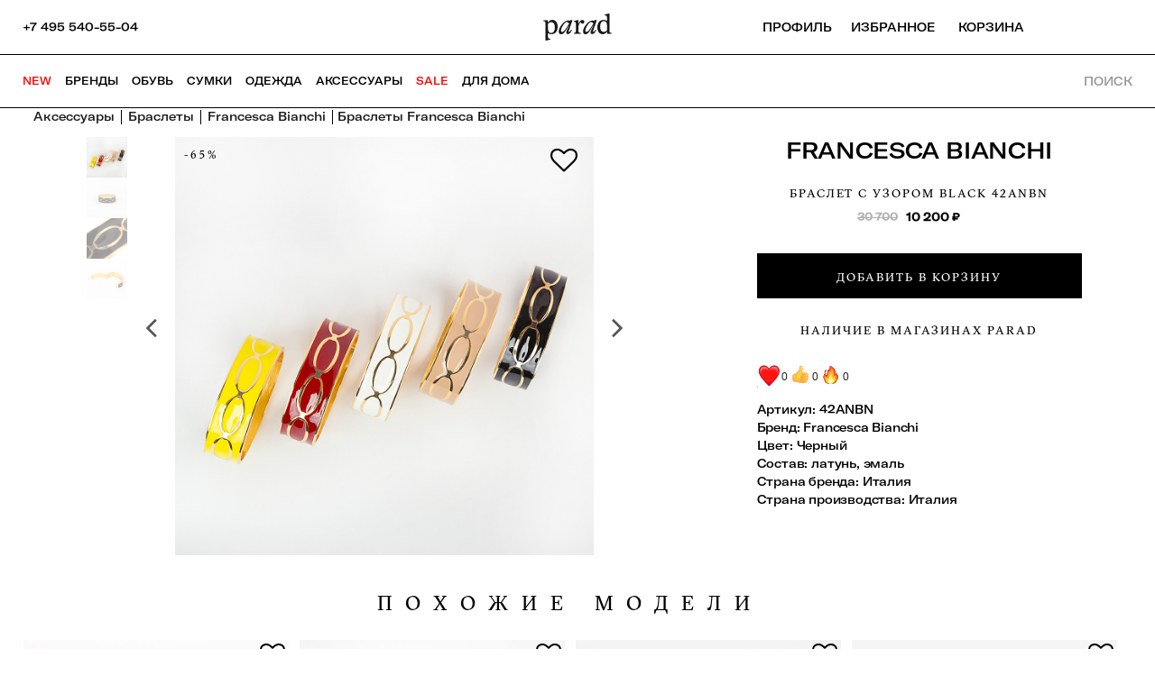

--- FILE ---
content_type: text/html; charset=utf-8
request_url: https://www.parad-shoes.ru/catalog/women/accessories/braslety/2862306/francesca-bianchi-latun-emal-chernyy-italiya-skidki-sale/
body_size: 35808
content:
<!DOCTYPE html><html lang="ru" prefix="og: http://ogp.me/ns#"><head><link rel="shortcut icon" type="image/x-icon" href="/favicon.ico"/><link rel="apple-touch-icon" sizes="180x180" href="/apple-touch-icon.png"/><link rel="icon" type="image/png" sizes="32x32" href="/favicon-32x32.png"/><link rel="icon" type="image/png" sizes="192x192" href="/android-chrome-192x192.png"/><link rel="icon" type="image/png" sizes="16x16" href="/favicon-16x16.png"/><link rel="icon" type="image/png" sizes="48x48" href="/favicon-48x48.png"/><link rel="icon" type="image/png" sizes="96x96" href="/favicon-96x96.png"/><link rel="manifest" href="/site.webmanifest"/><link rel="mask-icon" href="/safari-pinned-tab.svg" color="#be873d"/><meta name="msapplication-TileColor" content="#ffffff"/><meta name="msapplication-TileImage" content="/mstile-144x144.png"/><meta name="theme-color" content="#ffffff"/><meta name="SKYPE_TOOLBAR" content="SKYPE_TOOLBAR_PARSER_COMPATIBLE"/><meta http-equiv="Content-Type" content="text/html; charset=UTF-8"/><meta name="robots" content=""/><meta name="keywords" content="Женский браслет Черный Francesca Bianchi интернет-магазине купить доставка"/><meta name="description" content="Женский браслет с узором black Francesca Bianchi арт. 42ANBN (черный) купить в интернет-магазине Parad за 10200 руб. Быстрая доставка по Москве и регионам РФ."/><meta name="yandex-verification" content="e05068492adb7a76"/><meta name="viewport" content="width=device-width, initial-scale=1, shrink-to-fit=no"/><title>Женский браслет с узором black Francesca Bianchi купить в интернет-магазине Parad, арт. 42ANBN (черный)</title><link rel="canonical" href="https://www.parad-shoes.ru/catalog/women/accessories/braslety/2862306-francesca-bianchi-latun-emal-chernyy-italiya-skidki-sale/"/><meta property="og:locale" content="ru"/><meta property="og:url" content="https://www.parad-shoes.ru/catalog/women/accessories/braslety/2862306-francesca-bianchi-latun-emal-chernyy-italiya-skidki-sale/"/><meta property="og:title" content="Женский браслет с узором black Francesca Bianchi купить в интернет-магазине Parad, арт. 42ANBN (черный)"/><meta property="og:type" content="product"/><meta property="og:description" content="Женский браслет с узором black Francesca Bianchi арт. 42ANBN (черный) купить в интернет-магазине Parad за 10200 руб. Быстрая доставка по Москве и регионам РФ."/><meta property="og:image" content="https://api.parad-shoes.ru/images/static/medium2/3367566"/><meta property="og:site_name" content="Интернет-магазин ПАРАД"/><meta property="og:price:amount" content="10200"/><meta property="og:price:currency" content="RUR"/><meta property="og:availability" content="instock"/><meta name="twitter:card" content="summary"/><meta name="twitter:url" content="https://www.parad-shoes.ru/catalog/women/accessories/braslety/2862306-francesca-bianchi-latun-emal-chernyy-italiya-skidki-sale/"/><meta name="twitter:title" content="Женский браслет с узором black Francesca Bianchi купить в интернет-магазине Parad, арт. 42ANBN (черный)"/><meta name="twitter:image" content="https://api.parad-shoes.ru/images/static/medium2/3367566"/><meta name="twitter:description" content="Женский браслет с узором black Francesca Bianchi арт. 42ANBN (черный) купить в интернет-магазине Parad за 10200 руб. Быстрая доставка по Москве и регионам РФ."/><link rel="stylesheet" href="/desktop/font-awesome/css/font-awesome.css"/><link href="/desktop/dist/all.css?1768395128937" type="text/css" rel="stylesheet"/><script>
				(function(m,e,t,r,i,k,a){m[i]=m[i]||function(){(m[i].a=m[i].a||[]).push(arguments)};
   m[i].l=1*new Date();k=e.createElement(t),a=e.getElementsByTagName(t)[0],k.async=1,k.src=r,a.parentNode.insertBefore(k,a)})
   (window, document, "script", "https://mc.yandex.ru/metrika/tag.js", "ym");

   ym(31228881, "init", {
        clickmap:true,
        trackLinks:true,
        accurateTrackBounce:true,
        webvisor:true,
        trackHash:true,
        ecommerce:"dataLayer"
   });
			</script><noscript><div><img src="https://mc.yandex.ru/watch/31228881" style="position:absolute;left:-9999px" alt=""/></div></noscript><script>dataLayer = [];
			</script></head><body data-is_authorized="true"><script type="application/ld+json">{"@context":"http://schema.org","@type":"Product","url":"https://www.parad-shoes.ru/catalog/women/accessories/braslety/2862306-francesca-bianchi-latun-emal-chernyy-italiya-skidki-sale/","category":"Браслеты","image":"https://api.parad-shoes.ru/images/static/medium2/3367566","brand":"Francesca Bianchi","name":"Браслеты Francesca Bianchi","description":"Браслет с узором black Francesca Bianchi по цене 10200 руб. цвет Черный купить в интернет-магазине Parad, Италия арт. 42ANBN.  ✔ Бесплатная примерка и доставка по Москве. ✔ Быстрая доставка по России.","sku":"42ANBN","offers":{"@type":"Offer","availability":"http://schema.org/InStock","price":"10200","priceCurrency":"RUB"},"aggregateRating":{"@type":"AggregateRating","ratingValue":"4.7","reviewCount":"7"}}</script><script type="application/ld+json">{"@context":"http://schema.org","@type":"BreadcrumbList","itemListElement":[{"@type":"ListItem","position":1,"item":{"@id":"https://www.parad-shoes.ru/","name":"Главная"}},{"@type":"ListItem","position":2,"item":{"@id":"https://www.parad-shoes.ru/catalog/women/accessories","name":"Аксессуары"}},{"@type":"ListItem","position":3,"item":{"@id":"https://www.parad-shoes.ru/catalog/women/accessories/jewelry/","name":"Украшения"}}]}</script><script type="application/ld+json">{"@context":"http://schema.org","@type":"Organization","name":"Интернет-магазин брендовой одежды и обуви «Парад»","url":"https://www.parad-shoes.ru/","logo":"https://www.parad-shoes.ru/desktop/img/logo_sm.png","telephone":["+74955405504","+78005550474"],"sameAs":["https://www.facebook.com/%D0%9F%D0%90%D0%A0%D0%90D-166520573359939/","https://www.instagram.com/parad_moscow/"],"address":{"@type":"PostalAddress","addressLocality":"","postalCode":"","streetAddress":""},"email":"info@parad-shoes.ru"}</script><header itemscope="" itemType="http://schema.org/WPHeader"><meta itemProp="headline" content="Женский браслет с узором black Francesca Bianchi купить в интернет-магазине Parad, арт. 42ANBN (черный)"/><meta itemProp="description" content="Женский браслет с узором black Francesca Bianchi арт. 42ANBN (черный) купить в интернет-магазине Parad за 10200 руб. Быстрая доставка по Москве и регионам РФ."/></header><div id="frame"><div class="inner"><div id="header-wrapper"><div id="header" class="item-page"><div class="headericons" style="right:0px"><div class="phone-number-wrapper"><div class="header_phone-number"><div class="header_tel"><a class="call-tel-number" title="Позвонить +7 495 540-55-04" href="tel:+7 495 540-55-04"><span class="tel-number">+7 495 540-55-04</span></a></div></div></div><a id="logo" title="На главную страницу Parad-shoes.ru" href="/"> </a><div class="righticons"><div class="icons"><div class="profile-icons-wrapper"><div class="profile-icons"><div class="cabinetlink"><a class="personal-cabinet-mini" title="Войти" href="/personal/"><div>Профиль</div></a></div></div></div><div class="favorite-wrapper"><div class="mini-cart-container"><div class="mini-cart-header"><span class="mini-cart-title"><div>Избранное</div></span><span class="mini-cart-total-qty"> </span></div></div></div><div class="mini-cart-wrapper"><div class="mini-cart-container"><div class="mini-cart-header"><span class="mini-cart-title"><div>Корзина</div></span><span class="mini-cart-total-qty"> </span></div></div></div></div></div></div><div id="homepage_navigation"><div class="top-menu-wrapper"><ul class="lavaLampBottomStyle" id="nav"><li> </li><li class="top-menu-special"><a class="" href="/new/" data-section-code="">NEW</a></li><li class=""><a class="" href="/brand/" data-section-code="brand" style="color:#000000">Бренды</a><div class="submenu submenu-4-columns"><div class="submenu-filter"><ul><li><a href="/brand/arma/">ARMA</a></li><li><a href="/brand/allude/">Allude</a></li><li><a href="/brand/manzoni-24/">Manzoni 24</a></li><li><a href="/brand/chie-mihara/">Chie Mihara</a></li><li><a href="/brand/fratelli-rossetti/">Fratelli Rossetti</a></li><li><a href="/brand/ballantyne/">Ballantyne</a></li><li><a href="/brand/strategia/">Strategia</a></li><li><a href="/brand/elena-iachi/">Elena Iachi</a></li><li><a href="/brand/falorni/">  Falorni</a></li><li><a href="/brand/lancel/">Lancel </a></li><li><a href="/brand/faliero-sarti/">Faliero Sarti</a></li><li><a href="/brand/pollini/">Pollini</a></li></ul><ul></ul></div><div class="submenu-filter"><ul><li><a href="/brand/mm6-maison-margiela/">MM6 Maison Margiela</a></li><li><a href="/brand/agnelle/">Agnelle</a></li><li><a href="/brand/zadig-voltaire/">Zadig &amp; Voltaire</a></li><li><a href="/brand/mara-bini/">Mara Bini</a></li><li><a href="/brand/mouche/">Mouche</a></li><li><a href="/brand/kennel-schmenger/">Kennel &amp; Schmenger</a></li><li><a href="/brand/doucal-s/">Doucal&#x27;s</a></li><li><a href="/brand/agl/">AGL</a></li><li><a href="/brand/viamailbag/"> ViaMailBag</a></li><li><a href="/brand/edward-achour-paris/">Edward Achour Paris</a></li><li><a href="/brand/casadei/">Casadei</a></li><li><a href="/brand/anthony-peto/">Anthony Peto</a></li></ul><ul><li><a href="/brand/">Все бренды</a></li></ul></div><div class="submenu-filter"><ul><li><div class="menu-list-block"><a href="/zadig-voltaire/"><div class="menu-images-box"><div class="menu-main-photo"><img src="https://api.parad-shoes.ru/images/static/big/3408996" alt=""/></div></div><div class="one-submenu-name"></div></a></div></li></ul><ul><li><a href="/zadig-voltaire/">ZADIG&amp;VOLTAIRE</a></li></ul></div><div class="submenu-filter"><ul><li><div class="menu-list-block"><a href="/brand/allude/"><div class="menu-images-box"><div class="menu-main-photo"><img src="https://api.parad-shoes.ru/images/static/big/3408995" alt=""/></div></div><div class="one-submenu-name"></div></a></div></li></ul><ul><li><a href="/brand/allude/">ALLUDE</a></li></ul></div><div class="clear"></div></div></li><li class=""><a class="" href="/catalog/women/shoes/" data-section-code="shoes" style="color:#000000">Обувь</a><div class="submenu submenu-4-columns"><div class="submenu-filter"><ul><li><a href="/catalog/women/shoes/kazaki/">Казаки</a></li><li><a href="/catalog/women/shoes/krossovki-i-kedy/">Кроссовки и кеды</a></li><li><a href="/catalog/women/shoes/lofery/">Лоферы</a></li><li><a href="/catalog/women/shoes/botinki/">Ботинки</a></li><li><a href="/catalog/women/shoes/polubotinki/">Полуботинки</a></li><li><a href="/catalog/women/shoes/tufli/">Туфли</a></li><li><a href="/catalog/women/shoes/polusapogi/">Полусапоги</a></li><li><a href="/catalog/women/shoes/boots/">Сапоги</a></li><li><a href="/catalog/women/shoes/baletki/">Балетки</a></li><li><a href="/catalog/women/shoes/myuli/">Мюли</a></li><li><a href="/catalog/women/shoes/sandals/">Босоножки</a></li><li><a href="/catalog/women/shoes/slingbeki/">Слингбэки</a></li><li><a href="/catalog/women/shoes/shlepancy/">Шлепанцы, сланцы</a></li><li><a href="/catalog/women/shoes/flip_flops/">Сандалии</a></li></ul><ul><li><a href="/catalog/women/shoes/">Вся обувь</a></li></ul></div><div class="submenu-filter"><ul><li><a href="/catalog/women/shoes/brand/kennel-schmenger/">Kennel &amp; Schmenger</a></li><li><a href="/catalog/women/shoes/brand/alamanni/">Alamanni</a></li><li><a href="/catalog/women/shoes/brand/strategia/">Strategia</a></li><li><a href="/catalog/women/shoes/brand/elena-iachi/">Elena Iachi</a></li><li><a href="/catalog/women/shoes/brand/mm6-maison-margiela/">MM6 Maison Margiela </a></li><li><a href="/catalog/women/shoes/brand/chie-mihara/">Chie Mihara</a></li><li><a href="/catalog/women/shoes/brand/jubile/">Jubile</a></li><li><a href="/catalog/women/shoes/brand/fratelli-rossetti/">Fratelli Rossetti </a></li><li><a href="/catalog/women/shoes/brand/agl/">AGL</a></li><li><a href="/catalog/women/shoes/brand/casadei/">Casadei</a></li><li><a href="/catalog/women/shoes/brand/promenade/">PROMENADE </a></li><li><a href="/catalog/women/shoes/brand/missoni/">Missoni </a></li><li><a href="/catalog/women/shoes/brand/doucal-s/">Doucal&#x27;s</a></li><li><a href="/catalog/women/shoes/brand/mara-bini/">Mara Bini</a></li><li><a href="/catalog/women/shoes/brand/dotz/">DOTZ </a></li><li><a href="/catalog/women/shoes/brand/sergio-rossi/">Sergio Rossi</a></li></ul><ul><li><a href="/brand/">Все бренды</a></li></ul></div><div class="submenu-filter"><ul><li><div class="menu-list-block"><a href="/brand/kennel-schmenger/"><div class="menu-images-box"><div class="menu-main-photo"><img src="https://api.parad-shoes.ru/images/static/big/3403014" alt=""/></div></div><div class="one-submenu-name"></div></a></div></li></ul><ul><li><a href="/brand/kennel-schmenger/">KENNEL&amp;SCHMENGER</a></li></ul></div><div class="submenu-filter"><ul><li><div class="menu-list-block"><a href="/catalog/women/shoes/brand/elena-iachi/?filters%5BBRAND%5D%5B0%5D=strategia"><div class="menu-images-box"><div class="menu-main-photo"><img src="https://api.parad-shoes.ru/images/static/big/3403015" alt=""/></div></div><div class="one-submenu-name"></div></a></div></li></ul><ul><li><a href="/catalog/women/shoes/brand/elena-iachi/?filters%5BBRAND%5D%5B0%5D=strategia">STRATEGIA / ELENA iACHi</a></li></ul></div><div class="clear"></div></div></li><li class=""><a class="" href="/catalog/women/bags/" data-section-code="bags" style="color:#000000">Сумки</a><div class="submenu submenu-4-columns"><div class="submenu-filter"><ul><li><a href="/catalog/women/bags/zhenskie_sumki/">Cумки</a></li><li><a href="/catalog/women/bags/klatchi-vechernie-sumki/">Клатчи и вечерние сумки</a></li><li><a href="/catalog/women/bags/sumki-kross-bodi/">Кросс-боди сумки</a></li><li><a href="/catalog/women/bags/ryukzaki/">Рюкзаки</a></li></ul><ul><li><a href="/catalog/women/bags/">Все сумки</a></li></ul></div><div class="submenu-filter"><ul><li><a href="/catalog/women/bags/brand/falorni/">Falorni</a></li><li><a href="/catalog/women/bags/brand/mm6-maison-margiela/">MM6 Maison Margiela</a></li><li><a href="/catalog/women/bags/brand/ballantyne/">Ballantyne</a></li><li><a href="/catalog/women/bags/brand/lancel/">Lancel</a></li><li><a href="/catalog/women/bags/brand/zadig-voltaire/">Zadig &amp; Voltaire </a></li><li><a href="/catalog/women/bags/brand/casadei/">Casadei </a></li><li><a href="/catalog/women/bags/brand/capaf/">Capaf </a></li><li><a href="/catalog/women/bags/brand/viamailbag/">ViaMailBag </a></li><li><a href="/catalog/women/bags/brand/de-marquet/">De Marquet </a></li><li><a href="/catalog/women/bags/brand/giancarlo-petriglia/">Giancarlo Petriglia</a></li><li><a href="/catalog/women/bags/brand/dragon-diffusion/">Dragon Diffusion </a></li><li><a href="/catalog/women/bags/brand/bally/">Bally</a></li></ul><ul><li><a href="/brand/">Все бренды</a></li></ul></div><div class="submenu-filter"><ul><li><div class="menu-list-block"><a href="/brand/lancel/"><div class="menu-images-box"><div class="menu-main-photo"><img src="https://api.parad-shoes.ru/images/static/big/3403020" alt=""/></div></div><div class="one-submenu-name"></div></a></div></li></ul><ul><li><a href="/brand/lancel/">LANCEL</a></li></ul></div><div class="submenu-filter"><ul><li><div class="menu-list-block"><a href="/brand/falorni/"><div class="menu-images-box"><div class="menu-main-photo"><img src="https://api.parad-shoes.ru/images/static/big/3403021" alt=""/></div></div><div class="one-submenu-name"></div></a></div></li></ul><ul><li><a href="/brand/falorni/">FALORNI</a></li></ul></div><div class="clear"></div></div></li><li class=""><a class="" href="/catalog/women/clothing/" data-section-code="clothing" style="color:#000000">Одежда</a><div class="submenu submenu-4-columns"><div class="submenu-filter"><ul><li><a href="/catalog/women/clothing/palto/">Пальто</a></li><li><a href="/catalog/women/clothing/puhoviki/">Пуховики</a></li><li><a href="/catalog/women/clothing/kurtki/">Куртки</a></li><li><a href="/catalog/women/clothing/dzhempera/">Джемпера</a></li><li><a href="/catalog/women/clothing/kardigany/">Кардиганы</a></li><li><a href="/catalog/women/clothing/bryuki/">Брюки</a></li><li><a href="/catalog/women/clothing/vodolazki/">Водолазки</a></li><li><a href="/catalog/women/clothing/platya/">Платья</a></li><li><a href="/catalog/women/clothing/yubki/">Юбки</a></li><li><a href="/catalog/women/clothing/bluzki/">Блузки</a></li><li><a href="/catalog/women/clothing/futbolki/">Футболки</a></li><li><a href="/catalog/women/clothing/dzhinsy/">Джинсы</a></li></ul><ul><li><a href="/catalog/women/clothing/">Вся одежда</a></li></ul></div><div class="submenu-filter"><ul><li><a href="/catalog/women/clothing/brand/allude/">Allude</a></li><li><a href="/catalog/women/clothing/brand/mouche/">Mouche</a></li><li><a href="/catalog/women/clothing/brand/manzoni-24/">Manzoni 24</a></li><li><a href="/catalog/women/clothing/brand/mm6-maison-margiela/">MM6 Maison Margiela</a></li><li><a href="/catalog/women/clothing/brand/liviana-conti/">Liviana Conti</a></li><li><a href="/catalog/women/clothing/brand/addicted-to/?sort=ROOT_SECTION_CODE">Addicted To </a></li><li><a href="/catalog/women/clothing/brand/seven-lab/">SEVEN LAB </a></li><li><a href="/catalog/women/clothing/brand/edward-achour-paris/">Edward Achour Paris</a></li><li><a href="/catalog/women/clothing/brand/zadig-voltaire/">Zadig &amp; Voltaire </a></li><li><a href="/catalog/women/clothing/brand/maison-common/">Maison Common </a></li><li><a href="/catalog/women/clothing/brand/alessandro-enriquez/">Alessandro Enriquez </a></li><li><a href="/catalog/women/clothing/brand/ballantyne/">Ballantyne</a></li><li><a href="/catalog/women/clothing/brand/arma/">Arma</a></li><li><a href="/catalog/women/clothing/brand/nude/">Nude</a></li></ul><ul><li><a href="/brand/">Все бренды</a></li></ul></div><div class="submenu-filter"><ul><li><div class="menu-list-block"><a href="/brand/manzoni-24/"><div class="menu-images-box"><div class="menu-main-photo"><img src="https://api.parad-shoes.ru/images/static/big/3408997" alt=""/></div></div><div class="one-submenu-name"></div></a></div></li></ul><ul><li><a href="/brand/manzoni-24/">MANZONI24</a></li></ul></div><div class="submenu-filter"><ul><li><div class="menu-list-block"><a href="/brand/nude/"><div class="menu-images-box"><div class="menu-main-photo"><img src="https://api.parad-shoes.ru/images/static/big/3408998" alt=""/></div></div><div class="one-submenu-name"></div></a></div></li></ul><ul><li><a href="/brand/nude/">NUDE</a></li></ul></div><div class="clear"></div></div></li><li class=""><a class="" href="/catalog/women/accessories/" data-section-code="accessories" style="color:#000000">Аксессуары</a><div class="submenu submenu-4-columns"><div class="submenu-filter"><ul><li><a href="/catalog/women/accessories/gloves/">Перчатки</a></li><li><a href="/catalog/women/accessories/sergi/">Серьги</a></li><li><a href="/catalog/women/accessories/kole/?filters%5BGROUP_SECTION_CODE%5D%5B0%5D=ozherelya&amp;sort=ROOT_SECTION_CODE">Ожерелья, колье</a></li><li><a href="/catalog/women/accessories/ochki_solntsezashchitnye/">Солнцезащитные очки</a></li><li><a href="/catalog/women/accessories/belts/">Ремни</a></li><li><a href="/catalog/women/accessories/hats/?filters%5BSECTION_CODE%5D%5B0%5D=beysbolki&amp;sort=ROOT_SECTION_CODE">Бейсболки</a></li><li><a href="/catalog/women/accessories/shlyapy/">Шляпы</a></li><li><a href="/catalog/women/accessories/broshi/">Броши</a></li><li><a href="/catalog/women/accessories/braslety/">Браслеты</a></li></ul><ul><li><a href="/catalog/women/accessories/">Все аксессуары</a></li></ul></div><div class="submenu-filter"><ul><li><a href="/catalog/women/accessories/brand/anthony-peto/">Anthony Peto </a></li><li><a href="/catalog/women/accessories/brand/la-family/">La Family</a></li><li><a href="/catalog/women/accessories/brand/mia-hat-accessory/">Mia Hat &amp; Accessory </a></li><li><a href="/catalog/women/accessories/brand/francesca-bianchi/">Francesca Bianchi </a></li><li><a href="/catalog/women/accessories/brand/for-art-s-sake/">For Art&#x27;s Sake</a></li><li><a href="/catalog/women/accessories/belts/brand/ballantyne/">Ballantyne</a></li><li><a href="/catalog/women/accessories/brand/lancel/">Lancel</a></li><li><a href="/catalog/women/accessories/brand/mm6-maison-margiela/">MM6 Maison Margiela </a></li><li><a href="/catalog/women/accessories/brand/agnelle/">Agnelle</a></li><li><a href="/catalog/women/accessories/brand/allude/">Allude</a></li></ul><ul><li><a href="/brand/">Все бренды</a></li></ul></div><div class="submenu-filter"><ul><li><div class="menu-list-block"><a href="/brand/l-apero/"><div class="menu-images-box"><div class="menu-main-photo"><img src="https://api.parad-shoes.ru/images/static/big/3409000" alt=""/></div></div><div class="one-submenu-name"></div></a></div></li></ul><ul><li><a href="/brand/l-apero/">L&#x27;APERO</a></li></ul></div><div class="submenu-filter"><ul><li><div class="menu-list-block"><a href="/brand/la-family/"><div class="menu-images-box"><div class="menu-main-photo"><img src="https://api.parad-shoes.ru/images/static/big/3409231" alt=""/></div></div><div class="one-submenu-name"></div></a></div></li></ul><ul><li><a href="/brand/la-family/">LA FAMILY</a></li></ul></div><div class="clear"></div></div></li><li class=""><a class="" href="/sale/" data-section-code="podarki" style="color:#ff0303">SALE</a></li><li class=""><a class="" href="/catalog/home/" data-section-code="home" style="color:#000000">ДЛЯ ДОМА</a></li></ul></div><div class="search-icons-wrapper"><div class="search-icons"><div class="search-ico-text">Поиск</div></div></div></div></div></div><div id="main" class="item-page"><div><div class="js-item-page-wrapper" data-id="2862306"><div class="catalog-element"><ul class="breadcrumbs"><li><a href="/catalog/women/accessories/" title="Аксессуары"><span>Аксессуары</span></a></li><li><a href="/catalog/women/braslety/" title="Браслеты"><span>Браслеты</span></a></li><li><a href="/catalog/women/accessories/brand/francesca-bianchi/" title="Francesca Bianchi"><span>Francesca Bianchi</span></a></li><li class="active">Браслеты Francesca Bianchi</li></ul><div class="content-100 card_product"><div class="content-center content-left-catalog inner_left"><div class="zoom"><div class="preview-images_block"><div class="preview-images_block_inner"><div style="display:flex;justify-content:space-evenly" class="block-images"><div style="display:flex;-webkit-box-pack:start;align-items:start;min-width:0;width:100%;position:relative" class="main-image_block"><i class="fa fa-angle-left" style="cursor:pointer;font-size:3em;margin-top:calc(40% - 55px);color:#555;padding:20px"></i><div class="image_block"><a class="clear button add-to-favorite fa fa-heart-o"> </a><div class="zoom_block"><img alt="" src="https://api.parad-shoes.ru/images/static/original/3367562" style="width:100%"/><div class="catalog-market-last_one-block"><div data-product-id="2862306" class="product-last-one-text hit-sale">-65%  </div></div></div></div><i class="fa fa-angle-right" style="cursor:pointer;font-size:3em;margin-top:calc(40% - 55px);color:#555;padding:20px"></i></div><div class="preview-images"><img src="https://api.parad-shoes.ru/images/static/big/3367562" alt="" style="cursor:pointer;opacity:1"/><img src="https://api.parad-shoes.ru/images/static/big/3367563" alt="" style="cursor:pointer"/><img src="https://api.parad-shoes.ru/images/static/big/3367564" alt="" style="cursor:pointer"/><img src="https://api.parad-shoes.ru/images/static/big/3367565" alt="" style="cursor:pointer"/></div></div></div></div></div></div><div class="content-right inner_right"><h1 class="h1product"><div style="margin-bottom:2px;display:flex;justify-content:center;align-items:center;padding-bottom:5px"><div class="h1brand"><a href="/brand/francesca-bianchi/">Francesca Bianchi</a></div></div><div style="margin-bottom:2px;display:flex;justify-content:center;align-items:center;padding-bottom:5px"><div class="h1title">Браслет с узором black 42ANBN</div></div></h1><div class="left"><ul><li><div class="clear_fix"><div class="block-price"><div class="price price_sale"><span class="price-base-value">30 700</span><span class="price-final-value">10 200<span> ₽</span></span></div></div></div></li><div class="sizechoice"><p class="msg-error input-error"><span class="mondat-label">*</span>Выберите Ваш размер!</p></div><div class="clear"></div><div class="select_footer clear_fix"><div class="buy-button-container"><a class="clear button buy add-to-cart white bg_black">Добавить в корзину</a><div class="remain-button-container"><a class="clear size remain_table_open">Наличие в магазинах Parad</a></div></div></div><div class="block_smiles"><div class="smiles" style="margin-top:12px"><div class="smiles_one_block"><div class="smiles_one_name"><div class="smiles_one_img"><img src="/desktop/img/smile1.png"/></div><div class="smiles_one_text">0</div></div></div><div class="smiles_one_block"><div class="smiles_one_name"><div class="smiles_one_img"><img src="/desktop/img/smile2.png"/></div><div class="smiles_one_text">0</div></div></div><div class="smiles_one_block"><div class="smiles_one_name"><div class="smiles_one_img"><img src="/desktop/img/smile3.png"/></div><div class="smiles_one_text">0</div></div></div></div></div></ul></div><div class="content-left inner_left"><div class="block_params"><ul><div class="clear"></div><div class="clear clearfix" style="margin-top:12px"><li><span>Артикул:</span>42ANBN</li><li><span>Бренд:</span><a href="/brand/francesca-bianchi/">Francesca Bianchi</a></li><li><span>Цвет:</span><a href="/catalog/women/accessories/braslety/filter/color/chernyy/">Черный</a></li><li><span>Состав:</span><span>латунь, эмаль</span></li><li><span>Страна бренда:</span><span>Италия</span></li><li><span>Страна производства:</span><span>Италия</span></li></div></ul></div><div class="clear"></div></div><div class="clear"></div></div></div><div class="products_carousel fix"><h5 class="bg_stripe"><div class="header-slider not-animation"><a class="Black" href="/">похожие модели</a></div><a class="bx-next"><i class="fa fa-chevron-right"></i></a><a class="bx-prev"><i class="fa fa-chevron-left"></i></a></h5><div class="slick-slider slick-initialized" dir="ltr"><div class="slick-list"><div class="slick-track" style="width:550%;left:-100%"><div data-index="-4" tabindex="-1" class="slick-slide slick-cloned" aria-hidden="true" style="width:4.545454545454546%"><div><div class="slick-slide one-slide" tabindex="-1" style="width:100%;display:inline-block"><li class="list-product-component"><div id="product-2862304" class="catalog-list product_box catalog-list-item-accessories"><ul><li><div data-product-id="2862304" class="catalog-favorite-click"><a class="fa fa-heart-o"> </a></div><a href="https://www.parad-shoes.ru/catalog/women/accessories/braslety/2862304-francesca-bianchi-latun-emal-bezhevyy-italiya-skidki-sale/" class="catalog-img"><div style="opacity:0;height:100%;left:0;top:0;position:absolute"><img alt="Браслеты Francesca Bianchi Бежевый (фото 2) | Магазин Парад" title="Браслеты Francesca Bianchi Бежевый (фото 2)" src="/desktop/img/loading.gif"/></div><div style="opacity:1;height:100%;left:0;top:0;position:absolute"><img alt="Браслеты Francesca Bianchi Бежевый (фото) | Магазин Парад" title="Браслеты Francesca Bianchi Бежевый (фото)" src="/desktop/img/loading.gif"/></div></a><div class="catalog-market-last_one-block"><div data-product-id="2862304" class="catalog-last-one-text hit-sale">-65%  </div></div></li><li><div class="catalog_list_h2"><a href="https://www.parad-shoes.ru/catalog/women/accessories/braslety/2862304-francesca-bianchi-latun-emal-bezhevyy-italiya-skidki-sale/" class="text-up">Francesca Bianchi</a></div></li><li class="product-name"><div class="catalog_list_h2"><a href="https://www.parad-shoes.ru/catalog/women/accessories/braslety/2862304-francesca-bianchi-latun-emal-bezhevyy-italiya-skidki-sale/"><span>Браслет с узором beige</span></a></div></li><li class="product-article"><div class="catalog_list_h2"><a href="https://www.parad-shoes.ru/catalog/women/accessories/braslety/2862304-francesca-bianchi-latun-emal-bezhevyy-italiya-skidki-sale/" class="text-up"><span>42ACR</span></a></div></li><li class="product-price"><div class="price price_sale"><a href="https://www.parad-shoes.ru/catalog/women/accessories/braslety/2862304-francesca-bianchi-latun-emal-bezhevyy-italiya-skidki-sale/"><span class="price-base-value">30 700</span><span class="price-final-value">10 200<span> ₽</span></span><div class="price_for_you"> </div></a></div></li><li><div class="list-item-sizes-table-block"></div></li><li><div data-product-id="2862304" class="catalog-buy-one-click"><a>в корзину</a></div></li></ul></div></li></div></div></div><div data-index="-3" tabindex="-1" class="slick-slide slick-cloned" aria-hidden="true" style="width:4.545454545454546%"><div><div class="slick-slide one-slide" tabindex="-1" style="width:100%;display:inline-block"><li class="list-product-component"><div id="product-2862303" class="catalog-list product_box catalog-list-item-accessories"><ul><li><div data-product-id="2862303" class="catalog-favorite-click"><a class="fa fa-heart-o"> </a></div><a href="https://www.parad-shoes.ru/catalog/women/accessories/braslety/2862303-francesca-bianchi-latun-emal-bordovyy-italiya-skidki-sale/" class="catalog-img"><div style="opacity:0;height:100%;left:0;top:0;position:absolute"><img alt="Браслеты Francesca Bianchi Бордовый (фото 2) | Магазин Парад" title="Браслеты Francesca Bianchi Бордовый (фото 2)" src="/desktop/img/loading.gif"/></div><div style="opacity:1;height:100%;left:0;top:0;position:absolute"><img alt="Браслеты Francesca Bianchi Бордовый (фото) | Магазин Парад" title="Браслеты Francesca Bianchi Бордовый (фото)" src="/desktop/img/loading.gif"/></div></a><div class="catalog-market-last_one-block"><div data-product-id="2862303" class="catalog-last-one-text hit-sale">-65%  </div></div></li><li><div class="catalog_list_h2"><a href="https://www.parad-shoes.ru/catalog/women/accessories/braslety/2862303-francesca-bianchi-latun-emal-bordovyy-italiya-skidki-sale/" class="text-up">Francesca Bianchi</a></div></li><li class="product-name"><div class="catalog_list_h2"><a href="https://www.parad-shoes.ru/catalog/women/accessories/braslety/2862303-francesca-bianchi-latun-emal-bordovyy-italiya-skidki-sale/"><span>Браслет с узором vinous</span></a></div></li><li class="product-article"><div class="catalog_list_h2"><a href="https://www.parad-shoes.ru/catalog/women/accessories/braslety/2862303-francesca-bianchi-latun-emal-bordovyy-italiya-skidki-sale/" class="text-up"><span>42ABX</span></a></div></li><li class="product-price"><div class="price price_sale"><a href="https://www.parad-shoes.ru/catalog/women/accessories/braslety/2862303-francesca-bianchi-latun-emal-bordovyy-italiya-skidki-sale/"><span class="price-base-value">30 700</span><span class="price-final-value">10 200<span> ₽</span></span><div class="price_for_you"> </div></a></div></li><li><div class="list-item-sizes-table-block"></div></li><li><div data-product-id="2862303" class="catalog-buy-one-click"><a>в корзину</a></div></li></ul></div></li></div></div></div><div data-index="-2" tabindex="-1" class="slick-slide slick-cloned" aria-hidden="true" style="width:4.545454545454546%"><div><div class="slick-slide one-slide" tabindex="-1" style="width:100%;display:inline-block"><li class="list-product-component"><div id="product-2826972" class="catalog-list product_box catalog-list-item-accessories"><ul><li><div data-product-id="2826972" class="catalog-favorite-click"><a class="fa fa-heart-o"> </a></div><a href="https://www.parad-shoes.ru/catalog/women/accessories/braslety/2826972-monies--cherno-belyy-daniya-skidki-sale/" class="catalog-img"><div style="opacity:0;height:100%;left:0;top:0;position:absolute"><img alt="Браслеты Monies Черно-белый (фото 2) | Магазин Парад" title="Браслеты Monies Черно-белый (фото 2)" src="/desktop/img/loading.gif"/></div><div style="opacity:1;height:100%;left:0;top:0;position:absolute"><img alt="Браслеты Monies Черно-белый (фото) | Магазин Парад" title="Браслеты Monies Черно-белый (фото)" src="/desktop/img/loading.gif"/></div></a><div class="catalog-market-last_one-block"><div data-product-id="2826972" class="catalog-last-one-text hit-sale">-60%  </div></div></li><li><div class="catalog_list_h2"><a href="https://www.parad-shoes.ru/catalog/women/accessories/braslety/2826972-monies--cherno-belyy-daniya-skidki-sale/" class="text-up">Monies</a></div></li><li class="product-name"><div class="catalog_list_h2"><a href="https://www.parad-shoes.ru/catalog/women/accessories/braslety/2826972-monies--cherno-belyy-daniya-skidki-sale/"><span>Браслет из маммута и эбенового дерева</span></a></div></li><li class="product-article"><div class="catalog_list_h2"><a href="https://www.parad-shoes.ru/catalog/women/accessories/braslety/2826972-monies--cherno-belyy-daniya-skidki-sale/" class="text-up"><span>UNIQUE3/880</span></a></div></li><li class="product-price"><div class="price price_sale"><a href="https://www.parad-shoes.ru/catalog/women/accessories/braslety/2826972-monies--cherno-belyy-daniya-skidki-sale/"><span class="price-base-value">355 000</span><span class="price-final-value">142 900<span> ₽</span></span><div class="price_for_you"> </div></a></div></li><li><div class="list-item-sizes-table-block"></div></li><li><div data-product-id="2826972" class="catalog-buy-one-click"><a>в корзину</a></div></li></ul></div></li></div></div></div><div data-index="-1" tabindex="-1" class="slick-slide slick-cloned" aria-hidden="true" style="width:4.545454545454546%"><div><div class="slick-slide one-slide" tabindex="-1" style="width:100%;display:inline-block"><li class="list-product-component"><div id="product-2862308" class="catalog-list product_box catalog-list-item-accessories"><ul><li><div data-product-id="2862308" class="catalog-favorite-click"><a class="fa fa-heart-o"> </a></div><a href="https://www.parad-shoes.ru/catalog/women/accessories/braslety/2862308-francesca-bianchi-latun-emal-belyy-italiya-skidki-sale/" class="catalog-img"><div style="opacity:0;height:100%;left:0;top:0;position:absolute"><img alt="Браслеты Francesca Bianchi Белый (фото 2) | Магазин Парад" title="Браслеты Francesca Bianchi Белый (фото 2)" src="/desktop/img/loading.gif"/></div><div style="opacity:1;height:100%;left:0;top:0;position:absolute"><img alt="Браслеты Francesca Bianchi Белый (фото) | Магазин Парад" title="Браслеты Francesca Bianchi Белый (фото)" src="/desktop/img/loading.gif"/></div></a><div class="catalog-market-last_one-block"><div data-product-id="2862308" class="catalog-last-one-text hit-sale">-65%  </div></div></li><li><div class="catalog_list_h2"><a href="https://www.parad-shoes.ru/catalog/women/accessories/braslety/2862308-francesca-bianchi-latun-emal-belyy-italiya-skidki-sale/" class="text-up">Francesca Bianchi</a></div></li><li class="product-name"><div class="catalog_list_h2"><a href="https://www.parad-shoes.ru/catalog/women/accessories/braslety/2862308-francesca-bianchi-latun-emal-belyy-italiya-skidki-sale/"><span>Браслет широкий с узором white</span></a></div></li><li class="product-article"><div class="catalog_list_h2"><a href="https://www.parad-shoes.ru/catalog/women/accessories/braslety/2862308-francesca-bianchi-latun-emal-belyy-italiya-skidki-sale/" class="text-up"><span>LAL6CB-BC</span></a></div></li><li class="product-price"><div class="price price_sale"><a href="https://www.parad-shoes.ru/catalog/women/accessories/braslety/2862308-francesca-bianchi-latun-emal-belyy-italiya-skidki-sale/"><span class="price-base-value">52 600</span><span class="price-final-value">17 300<span> ₽</span></span><div class="price_for_you"> </div></a></div></li><li><div class="list-item-sizes-table-block"></div></li><li><div data-product-id="2862308" class="catalog-buy-one-click"><a>в корзину</a></div></li></ul></div></li></div></div></div><div data-index="0" class="slick-slide slick-active slick-current" tabindex="-1" aria-hidden="false" style="outline:none;width:4.545454545454546%"><div><div class="slick-slide one-slide" tabindex="-1" style="width:100%;display:inline-block"><li class="list-product-component"><div id="product-2861482" class="catalog-list product_box catalog-list-item-accessories"><ul><li><div data-product-id="2861482" class="catalog-favorite-click"><a class="fa fa-heart-o"> </a></div><a href="https://www.parad-shoes.ru/catalog/women/accessories/braslety/2861482-12pm-latun-zolotoy-rossiya-skidki-sale/" class="catalog-img"><div style="opacity:0;height:100%;left:0;top:0;position:absolute"><img alt="Браслеты 12PM Золотой (фото 2) | Магазин Парад" title="Браслеты 12PM Золотой (фото 2)" src="/desktop/img/loading.gif"/></div><div style="opacity:1;height:100%;left:0;top:0;position:absolute"><img alt="Браслеты 12PM Золотой (фото) | Магазин Парад" title="Браслеты 12PM Золотой (фото)" src="/desktop/img/loading.gif"/></div></a><div class="catalog-market-last_one-block"><div data-product-id="2861482" class="catalog-last-one-text hit-sale">-65%  </div></div></li><li><div class="catalog_list_h2"><a href="https://www.parad-shoes.ru/catalog/women/accessories/braslety/2861482-12pm-latun-zolotoy-rossiya-skidki-sale/" class="text-up">12PM</a></div></li><li class="product-name"><div class="catalog_list_h2"><a href="https://www.parad-shoes.ru/catalog/women/accessories/braslety/2861482-12pm-latun-zolotoy-rossiya-skidki-sale/"><span>Браслет CALLIOPE</span></a></div></li><li class="product-article"><div class="catalog_list_h2"><a href="https://www.parad-shoes.ru/catalog/women/accessories/braslety/2861482-12pm-latun-zolotoy-rossiya-skidki-sale/" class="text-up"><span>CALLIOPE12PM001/V4</span></a></div></li><li class="product-price"><div class="price price_sale"><a href="https://www.parad-shoes.ru/catalog/women/accessories/braslety/2861482-12pm-latun-zolotoy-rossiya-skidki-sale/"><span class="price-base-value">21 000</span><span class="price-final-value">7 000<span> ₽</span></span><div class="price_for_you"> </div></a></div></li><li><div class="list-item-sizes-table-block"></div></li><li><div data-product-id="2861482" class="catalog-buy-one-click"><a>в корзину</a></div></li></ul></div></li></div></div></div><div data-index="1" class="slick-slide slick-active" tabindex="-1" aria-hidden="false" style="outline:none;width:4.545454545454546%"><div><div class="slick-slide one-slide" tabindex="-1" style="width:100%;display:inline-block"><li class="list-product-component"><div id="product-2862302" class="catalog-list product_box catalog-list-item-accessories"><ul><li><div data-product-id="2862302" class="catalog-favorite-click"><a class="fa fa-heart-o"> </a></div><a href="https://www.parad-shoes.ru/catalog/women/accessories/braslety/2862302-francesca-bianchi-latun-emal-zheltyy-italiya-skidki-sale/" class="catalog-img"><div style="opacity:0;height:100%;left:0;top:0;position:absolute"><img alt="Браслеты Francesca Bianchi Желтый (фото 2) | Магазин Парад" title="Браслеты Francesca Bianchi Желтый (фото 2)" src="/desktop/img/loading.gif"/></div><div style="opacity:1;height:100%;left:0;top:0;position:absolute"><img alt="Браслеты Francesca Bianchi Желтый (фото) | Магазин Парад" title="Браслеты Francesca Bianchi Желтый (фото)" src="/desktop/img/loading.gif"/></div></a><div class="catalog-market-last_one-block"><div data-product-id="2862302" class="catalog-last-one-text hit-sale">-65%  </div></div></li><li><div class="catalog_list_h2"><a href="https://www.parad-shoes.ru/catalog/women/accessories/braslety/2862302-francesca-bianchi-latun-emal-zheltyy-italiya-skidki-sale/" class="text-up">Francesca Bianchi</a></div></li><li class="product-name"><div class="catalog_list_h2"><a href="https://www.parad-shoes.ru/catalog/women/accessories/braslety/2862302-francesca-bianchi-latun-emal-zheltyy-italiya-skidki-sale/"><span>Браслет с узором yellow</span></a></div></li><li class="product-article"><div class="catalog_list_h2"><a href="https://www.parad-shoes.ru/catalog/women/accessories/braslety/2862302-francesca-bianchi-latun-emal-zheltyy-italiya-skidki-sale/" class="text-up"><span>42ABC</span></a></div></li><li class="product-price"><div class="price price_sale"><a href="https://www.parad-shoes.ru/catalog/women/accessories/braslety/2862302-francesca-bianchi-latun-emal-zheltyy-italiya-skidki-sale/"><span class="price-base-value">30 700</span><span class="price-final-value">10 200<span> ₽</span></span><div class="price_for_you"> </div></a></div></li><li><div class="list-item-sizes-table-block"></div></li><li><div data-product-id="2862302" class="catalog-buy-one-click"><a>в корзину</a></div></li></ul></div></li></div></div></div><div data-index="2" class="slick-slide slick-active" tabindex="-1" aria-hidden="false" style="outline:none;width:4.545454545454546%"><div><div class="slick-slide one-slide" tabindex="-1" style="width:100%;display:inline-block"><li class="list-product-component"><div id="product-2862309" class="catalog-list product_box catalog-list-item-accessories"><ul><li><div data-product-id="2862309" class="catalog-favorite-click"><a class="fa fa-heart-o"> </a></div><a href="https://www.parad-shoes.ru/catalog/women/accessories/braslety/2862309-francesca-bianchi-latun-emal-bordovyy-italiya-skidki-sale/" class="catalog-img"><div style="opacity:0;height:100%;left:0;top:0;position:absolute"><img alt="Браслеты Francesca Bianchi Бордовый (фото 2) | Магазин Парад" title="Браслеты Francesca Bianchi Бордовый (фото 2)" src="/desktop/img/loading.gif"/></div><div style="opacity:1;height:100%;left:0;top:0;position:absolute"><img alt="Браслеты Francesca Bianchi Бордовый (фото) | Магазин Парад" title="Браслеты Francesca Bianchi Бордовый (фото)" src="/desktop/img/loading.gif"/></div></a><div class="catalog-market-last_one-block"><div data-product-id="2862309" class="catalog-last-one-text hit-sale">-65%  </div></div></li><li><div class="catalog_list_h2"><a href="https://www.parad-shoes.ru/catalog/women/accessories/braslety/2862309-francesca-bianchi-latun-emal-bordovyy-italiya-skidki-sale/" class="text-up">Francesca Bianchi</a></div></li><li class="product-name"><div class="catalog_list_h2"><a href="https://www.parad-shoes.ru/catalog/women/accessories/braslety/2862309-francesca-bianchi-latun-emal-bordovyy-italiya-skidki-sale/"><span>Браслет широкий с узором vinous</span></a></div></li><li class="product-article"><div class="catalog_list_h2"><a href="https://www.parad-shoes.ru/catalog/women/accessories/braslety/2862309-francesca-bianchi-latun-emal-bordovyy-italiya-skidki-sale/" class="text-up"><span>LAL4BX-CR</span></a></div></li><li class="product-price"><div class="price price_sale"><a href="https://www.parad-shoes.ru/catalog/women/accessories/braslety/2862309-francesca-bianchi-latun-emal-bordovyy-italiya-skidki-sale/"><span class="price-base-value">52 600</span><span class="price-final-value">17 300<span> ₽</span></span><div class="price_for_you"> </div></a></div></li><li><div class="list-item-sizes-table-block"></div></li><li><div data-product-id="2862309" class="catalog-buy-one-click"><a>в корзину</a></div></li></ul></div></li></div></div></div><div data-index="3" class="slick-slide slick-active" tabindex="-1" aria-hidden="false" style="outline:none;width:4.545454545454546%"><div><div class="slick-slide one-slide" tabindex="-1" style="width:100%;display:inline-block"><li class="list-product-component"><div id="product-2861483" class="catalog-list product_box catalog-list-item-accessories"><ul><li><div data-product-id="2861483" class="catalog-favorite-click"><a class="fa fa-heart-o"> </a></div><a href="https://www.parad-shoes.ru/catalog/women/accessories/braslety/2861483-12pm-latun-zolotoy-rossiya-skidki-sale/" class="catalog-img"><div style="opacity:0;height:100%;left:0;top:0;position:absolute"><img alt="Браслеты 12PM Золотой (фото 2) | Магазин Парад" title="Браслеты 12PM Золотой (фото 2)" src="/desktop/img/loading.gif"/></div><div style="opacity:1;height:100%;left:0;top:0;position:absolute"><img alt="Браслеты 12PM Золотой (фото) | Магазин Парад" title="Браслеты 12PM Золотой (фото)" src="/desktop/img/loading.gif"/></div></a><div class="catalog-market-last_one-block"><div data-product-id="2861483" class="catalog-last-one-text hit-sale">-65%  </div></div></li><li><div class="catalog_list_h2"><a href="https://www.parad-shoes.ru/catalog/women/accessories/braslety/2861483-12pm-latun-zolotoy-rossiya-skidki-sale/" class="text-up">12PM</a></div></li><li class="product-name"><div class="catalog_list_h2"><a href="https://www.parad-shoes.ru/catalog/women/accessories/braslety/2861483-12pm-latun-zolotoy-rossiya-skidki-sale/"><span>Браслет IMAN</span></a></div></li><li class="product-article"><div class="catalog_list_h2"><a href="https://www.parad-shoes.ru/catalog/women/accessories/braslety/2861483-12pm-latun-zolotoy-rossiya-skidki-sale/" class="text-up"><span>IMAN12PM029/V1</span></a></div></li><li class="product-price"><div class="price price_sale"><a href="https://www.parad-shoes.ru/catalog/women/accessories/braslety/2861483-12pm-latun-zolotoy-rossiya-skidki-sale/"><span class="price-base-value">44 000</span><span class="price-final-value">14 400<span> ₽</span></span><div class="price_for_you"> </div></a></div></li><li><div class="list-item-sizes-table-block"></div></li><li><div data-product-id="2861483" class="catalog-buy-one-click"><a>в корзину</a></div></li></ul></div></li></div></div></div><div data-index="4" class="slick-slide" tabindex="-1" aria-hidden="true" style="outline:none;width:4.545454545454546%"><div><div class="slick-slide one-slide" tabindex="-1" style="width:100%;display:inline-block"><li class="list-product-component"><div id="product-2861485" class="catalog-list product_box catalog-list-item-accessories"><ul><li><div data-product-id="2861485" class="catalog-favorite-click"><a class="fa fa-heart-o"> </a></div><a href="https://www.parad-shoes.ru/catalog/women/accessories/braslety/2861485-12pm-latun-zolotoy-rossiya-skidki-sale/" class="catalog-img"><div style="opacity:0;height:100%;left:0;top:0;position:absolute"><img alt="Браслеты 12PM Золотой (фото 2) | Магазин Парад" title="Браслеты 12PM Золотой (фото 2)" src="/desktop/img/loading.gif"/></div><div style="opacity:1;height:100%;left:0;top:0;position:absolute"><img alt="Браслеты 12PM Золотой (фото) | Магазин Парад" title="Браслеты 12PM Золотой (фото)" src="/desktop/img/loading.gif"/></div></a><div class="catalog-market-last_one-block"><div data-product-id="2861485" class="catalog-last-one-text hit-sale">-65%  </div></div></li><li><div class="catalog_list_h2"><a href="https://www.parad-shoes.ru/catalog/women/accessories/braslety/2861485-12pm-latun-zolotoy-rossiya-skidki-sale/" class="text-up">12PM</a></div></li><li class="product-name"><div class="catalog_list_h2"><a href="https://www.parad-shoes.ru/catalog/women/accessories/braslety/2861485-12pm-latun-zolotoy-rossiya-skidki-sale/"><span>Браслет FREJIA</span></a></div></li><li class="product-article"><div class="catalog_list_h2"><a href="https://www.parad-shoes.ru/catalog/women/accessories/braslety/2861485-12pm-latun-zolotoy-rossiya-skidki-sale/" class="text-up"><span>FREJIA12PM040/M3</span></a></div></li><li class="product-price"><div class="price price_sale"><a href="https://www.parad-shoes.ru/catalog/women/accessories/braslety/2861485-12pm-latun-zolotoy-rossiya-skidki-sale/"><span class="price-base-value">38 600</span><span class="price-final-value">12 800<span> ₽</span></span><div class="price_for_you"> </div></a></div></li><li><div class="list-item-sizes-table-block"></div></li><li><div data-product-id="2861485" class="catalog-buy-one-click"><a>в корзину</a></div></li></ul></div></li></div></div></div><div data-index="5" class="slick-slide" tabindex="-1" aria-hidden="true" style="outline:none;width:4.545454545454546%"><div><div class="slick-slide one-slide" tabindex="-1" style="width:100%;display:inline-block"><li class="list-product-component"><div id="product-2862304" class="catalog-list product_box catalog-list-item-accessories"><ul><li><div data-product-id="2862304" class="catalog-favorite-click"><a class="fa fa-heart-o"> </a></div><a href="https://www.parad-shoes.ru/catalog/women/accessories/braslety/2862304-francesca-bianchi-latun-emal-bezhevyy-italiya-skidki-sale/" class="catalog-img"><div style="opacity:0;height:100%;left:0;top:0;position:absolute"><img alt="Браслеты Francesca Bianchi Бежевый (фото 2) | Магазин Парад" title="Браслеты Francesca Bianchi Бежевый (фото 2)" src="/desktop/img/loading.gif"/></div><div style="opacity:1;height:100%;left:0;top:0;position:absolute"><img alt="Браслеты Francesca Bianchi Бежевый (фото) | Магазин Парад" title="Браслеты Francesca Bianchi Бежевый (фото)" src="/desktop/img/loading.gif"/></div></a><div class="catalog-market-last_one-block"><div data-product-id="2862304" class="catalog-last-one-text hit-sale">-65%  </div></div></li><li><div class="catalog_list_h2"><a href="https://www.parad-shoes.ru/catalog/women/accessories/braslety/2862304-francesca-bianchi-latun-emal-bezhevyy-italiya-skidki-sale/" class="text-up">Francesca Bianchi</a></div></li><li class="product-name"><div class="catalog_list_h2"><a href="https://www.parad-shoes.ru/catalog/women/accessories/braslety/2862304-francesca-bianchi-latun-emal-bezhevyy-italiya-skidki-sale/"><span>Браслет с узором beige</span></a></div></li><li class="product-article"><div class="catalog_list_h2"><a href="https://www.parad-shoes.ru/catalog/women/accessories/braslety/2862304-francesca-bianchi-latun-emal-bezhevyy-italiya-skidki-sale/" class="text-up"><span>42ACR</span></a></div></li><li class="product-price"><div class="price price_sale"><a href="https://www.parad-shoes.ru/catalog/women/accessories/braslety/2862304-francesca-bianchi-latun-emal-bezhevyy-italiya-skidki-sale/"><span class="price-base-value">30 700</span><span class="price-final-value">10 200<span> ₽</span></span><div class="price_for_you"> </div></a></div></li><li><div class="list-item-sizes-table-block"></div></li><li><div data-product-id="2862304" class="catalog-buy-one-click"><a>в корзину</a></div></li></ul></div></li></div></div></div><div data-index="6" class="slick-slide" tabindex="-1" aria-hidden="true" style="outline:none;width:4.545454545454546%"><div><div class="slick-slide one-slide" tabindex="-1" style="width:100%;display:inline-block"><li class="list-product-component"><div id="product-2862303" class="catalog-list product_box catalog-list-item-accessories"><ul><li><div data-product-id="2862303" class="catalog-favorite-click"><a class="fa fa-heart-o"> </a></div><a href="https://www.parad-shoes.ru/catalog/women/accessories/braslety/2862303-francesca-bianchi-latun-emal-bordovyy-italiya-skidki-sale/" class="catalog-img"><div style="opacity:0;height:100%;left:0;top:0;position:absolute"><img alt="Браслеты Francesca Bianchi Бордовый (фото 2) | Магазин Парад" title="Браслеты Francesca Bianchi Бордовый (фото 2)" src="/desktop/img/loading.gif"/></div><div style="opacity:1;height:100%;left:0;top:0;position:absolute"><img alt="Браслеты Francesca Bianchi Бордовый (фото) | Магазин Парад" title="Браслеты Francesca Bianchi Бордовый (фото)" src="/desktop/img/loading.gif"/></div></a><div class="catalog-market-last_one-block"><div data-product-id="2862303" class="catalog-last-one-text hit-sale">-65%  </div></div></li><li><div class="catalog_list_h2"><a href="https://www.parad-shoes.ru/catalog/women/accessories/braslety/2862303-francesca-bianchi-latun-emal-bordovyy-italiya-skidki-sale/" class="text-up">Francesca Bianchi</a></div></li><li class="product-name"><div class="catalog_list_h2"><a href="https://www.parad-shoes.ru/catalog/women/accessories/braslety/2862303-francesca-bianchi-latun-emal-bordovyy-italiya-skidki-sale/"><span>Браслет с узором vinous</span></a></div></li><li class="product-article"><div class="catalog_list_h2"><a href="https://www.parad-shoes.ru/catalog/women/accessories/braslety/2862303-francesca-bianchi-latun-emal-bordovyy-italiya-skidki-sale/" class="text-up"><span>42ABX</span></a></div></li><li class="product-price"><div class="price price_sale"><a href="https://www.parad-shoes.ru/catalog/women/accessories/braslety/2862303-francesca-bianchi-latun-emal-bordovyy-italiya-skidki-sale/"><span class="price-base-value">30 700</span><span class="price-final-value">10 200<span> ₽</span></span><div class="price_for_you"> </div></a></div></li><li><div class="list-item-sizes-table-block"></div></li><li><div data-product-id="2862303" class="catalog-buy-one-click"><a>в корзину</a></div></li></ul></div></li></div></div></div><div data-index="7" class="slick-slide" tabindex="-1" aria-hidden="true" style="outline:none;width:4.545454545454546%"><div><div class="slick-slide one-slide" tabindex="-1" style="width:100%;display:inline-block"><li class="list-product-component"><div id="product-2826972" class="catalog-list product_box catalog-list-item-accessories"><ul><li><div data-product-id="2826972" class="catalog-favorite-click"><a class="fa fa-heart-o"> </a></div><a href="https://www.parad-shoes.ru/catalog/women/accessories/braslety/2826972-monies--cherno-belyy-daniya-skidki-sale/" class="catalog-img"><div style="opacity:0;height:100%;left:0;top:0;position:absolute"><img alt="Браслеты Monies Черно-белый (фото 2) | Магазин Парад" title="Браслеты Monies Черно-белый (фото 2)" src="/desktop/img/loading.gif"/></div><div style="opacity:1;height:100%;left:0;top:0;position:absolute"><img alt="Браслеты Monies Черно-белый (фото) | Магазин Парад" title="Браслеты Monies Черно-белый (фото)" src="/desktop/img/loading.gif"/></div></a><div class="catalog-market-last_one-block"><div data-product-id="2826972" class="catalog-last-one-text hit-sale">-60%  </div></div></li><li><div class="catalog_list_h2"><a href="https://www.parad-shoes.ru/catalog/women/accessories/braslety/2826972-monies--cherno-belyy-daniya-skidki-sale/" class="text-up">Monies</a></div></li><li class="product-name"><div class="catalog_list_h2"><a href="https://www.parad-shoes.ru/catalog/women/accessories/braslety/2826972-monies--cherno-belyy-daniya-skidki-sale/"><span>Браслет из маммута и эбенового дерева</span></a></div></li><li class="product-article"><div class="catalog_list_h2"><a href="https://www.parad-shoes.ru/catalog/women/accessories/braslety/2826972-monies--cherno-belyy-daniya-skidki-sale/" class="text-up"><span>UNIQUE3/880</span></a></div></li><li class="product-price"><div class="price price_sale"><a href="https://www.parad-shoes.ru/catalog/women/accessories/braslety/2826972-monies--cherno-belyy-daniya-skidki-sale/"><span class="price-base-value">355 000</span><span class="price-final-value">142 900<span> ₽</span></span><div class="price_for_you"> </div></a></div></li><li><div class="list-item-sizes-table-block"></div></li><li><div data-product-id="2826972" class="catalog-buy-one-click"><a>в корзину</a></div></li></ul></div></li></div></div></div><div data-index="8" class="slick-slide" tabindex="-1" aria-hidden="true" style="outline:none;width:4.545454545454546%"><div><div class="slick-slide one-slide" tabindex="-1" style="width:100%;display:inline-block"><li class="list-product-component"><div id="product-2862308" class="catalog-list product_box catalog-list-item-accessories"><ul><li><div data-product-id="2862308" class="catalog-favorite-click"><a class="fa fa-heart-o"> </a></div><a href="https://www.parad-shoes.ru/catalog/women/accessories/braslety/2862308-francesca-bianchi-latun-emal-belyy-italiya-skidki-sale/" class="catalog-img"><div style="opacity:0;height:100%;left:0;top:0;position:absolute"><img alt="Браслеты Francesca Bianchi Белый (фото 2) | Магазин Парад" title="Браслеты Francesca Bianchi Белый (фото 2)" src="/desktop/img/loading.gif"/></div><div style="opacity:1;height:100%;left:0;top:0;position:absolute"><img alt="Браслеты Francesca Bianchi Белый (фото) | Магазин Парад" title="Браслеты Francesca Bianchi Белый (фото)" src="/desktop/img/loading.gif"/></div></a><div class="catalog-market-last_one-block"><div data-product-id="2862308" class="catalog-last-one-text hit-sale">-65%  </div></div></li><li><div class="catalog_list_h2"><a href="https://www.parad-shoes.ru/catalog/women/accessories/braslety/2862308-francesca-bianchi-latun-emal-belyy-italiya-skidki-sale/" class="text-up">Francesca Bianchi</a></div></li><li class="product-name"><div class="catalog_list_h2"><a href="https://www.parad-shoes.ru/catalog/women/accessories/braslety/2862308-francesca-bianchi-latun-emal-belyy-italiya-skidki-sale/"><span>Браслет широкий с узором white</span></a></div></li><li class="product-article"><div class="catalog_list_h2"><a href="https://www.parad-shoes.ru/catalog/women/accessories/braslety/2862308-francesca-bianchi-latun-emal-belyy-italiya-skidki-sale/" class="text-up"><span>LAL6CB-BC</span></a></div></li><li class="product-price"><div class="price price_sale"><a href="https://www.parad-shoes.ru/catalog/women/accessories/braslety/2862308-francesca-bianchi-latun-emal-belyy-italiya-skidki-sale/"><span class="price-base-value">52 600</span><span class="price-final-value">17 300<span> ₽</span></span><div class="price_for_you"> </div></a></div></li><li><div class="list-item-sizes-table-block"></div></li><li><div data-product-id="2862308" class="catalog-buy-one-click"><a>в корзину</a></div></li></ul></div></li></div></div></div><div data-index="9" tabindex="-1" class="slick-slide slick-cloned" aria-hidden="true" style="width:4.545454545454546%"><div><div class="slick-slide one-slide" tabindex="-1" style="width:100%;display:inline-block"><li class="list-product-component"><div id="product-2861482" class="catalog-list product_box catalog-list-item-accessories"><ul><li><div data-product-id="2861482" class="catalog-favorite-click"><a class="fa fa-heart-o"> </a></div><a href="https://www.parad-shoes.ru/catalog/women/accessories/braslety/2861482-12pm-latun-zolotoy-rossiya-skidki-sale/" class="catalog-img"><div style="opacity:0;height:100%;left:0;top:0;position:absolute"><img alt="Браслеты 12PM Золотой (фото 2) | Магазин Парад" title="Браслеты 12PM Золотой (фото 2)" src="/desktop/img/loading.gif"/></div><div style="opacity:1;height:100%;left:0;top:0;position:absolute"><img alt="Браслеты 12PM Золотой (фото) | Магазин Парад" title="Браслеты 12PM Золотой (фото)" src="/desktop/img/loading.gif"/></div></a><div class="catalog-market-last_one-block"><div data-product-id="2861482" class="catalog-last-one-text hit-sale">-65%  </div></div></li><li><div class="catalog_list_h2"><a href="https://www.parad-shoes.ru/catalog/women/accessories/braslety/2861482-12pm-latun-zolotoy-rossiya-skidki-sale/" class="text-up">12PM</a></div></li><li class="product-name"><div class="catalog_list_h2"><a href="https://www.parad-shoes.ru/catalog/women/accessories/braslety/2861482-12pm-latun-zolotoy-rossiya-skidki-sale/"><span>Браслет CALLIOPE</span></a></div></li><li class="product-article"><div class="catalog_list_h2"><a href="https://www.parad-shoes.ru/catalog/women/accessories/braslety/2861482-12pm-latun-zolotoy-rossiya-skidki-sale/" class="text-up"><span>CALLIOPE12PM001/V4</span></a></div></li><li class="product-price"><div class="price price_sale"><a href="https://www.parad-shoes.ru/catalog/women/accessories/braslety/2861482-12pm-latun-zolotoy-rossiya-skidki-sale/"><span class="price-base-value">21 000</span><span class="price-final-value">7 000<span> ₽</span></span><div class="price_for_you"> </div></a></div></li><li><div class="list-item-sizes-table-block"></div></li><li><div data-product-id="2861482" class="catalog-buy-one-click"><a>в корзину</a></div></li></ul></div></li></div></div></div><div data-index="10" tabindex="-1" class="slick-slide slick-cloned" aria-hidden="true" style="width:4.545454545454546%"><div><div class="slick-slide one-slide" tabindex="-1" style="width:100%;display:inline-block"><li class="list-product-component"><div id="product-2862302" class="catalog-list product_box catalog-list-item-accessories"><ul><li><div data-product-id="2862302" class="catalog-favorite-click"><a class="fa fa-heart-o"> </a></div><a href="https://www.parad-shoes.ru/catalog/women/accessories/braslety/2862302-francesca-bianchi-latun-emal-zheltyy-italiya-skidki-sale/" class="catalog-img"><div style="opacity:0;height:100%;left:0;top:0;position:absolute"><img alt="Браслеты Francesca Bianchi Желтый (фото 2) | Магазин Парад" title="Браслеты Francesca Bianchi Желтый (фото 2)" src="/desktop/img/loading.gif"/></div><div style="opacity:1;height:100%;left:0;top:0;position:absolute"><img alt="Браслеты Francesca Bianchi Желтый (фото) | Магазин Парад" title="Браслеты Francesca Bianchi Желтый (фото)" src="/desktop/img/loading.gif"/></div></a><div class="catalog-market-last_one-block"><div data-product-id="2862302" class="catalog-last-one-text hit-sale">-65%  </div></div></li><li><div class="catalog_list_h2"><a href="https://www.parad-shoes.ru/catalog/women/accessories/braslety/2862302-francesca-bianchi-latun-emal-zheltyy-italiya-skidki-sale/" class="text-up">Francesca Bianchi</a></div></li><li class="product-name"><div class="catalog_list_h2"><a href="https://www.parad-shoes.ru/catalog/women/accessories/braslety/2862302-francesca-bianchi-latun-emal-zheltyy-italiya-skidki-sale/"><span>Браслет с узором yellow</span></a></div></li><li class="product-article"><div class="catalog_list_h2"><a href="https://www.parad-shoes.ru/catalog/women/accessories/braslety/2862302-francesca-bianchi-latun-emal-zheltyy-italiya-skidki-sale/" class="text-up"><span>42ABC</span></a></div></li><li class="product-price"><div class="price price_sale"><a href="https://www.parad-shoes.ru/catalog/women/accessories/braslety/2862302-francesca-bianchi-latun-emal-zheltyy-italiya-skidki-sale/"><span class="price-base-value">30 700</span><span class="price-final-value">10 200<span> ₽</span></span><div class="price_for_you"> </div></a></div></li><li><div class="list-item-sizes-table-block"></div></li><li><div data-product-id="2862302" class="catalog-buy-one-click"><a>в корзину</a></div></li></ul></div></li></div></div></div><div data-index="11" tabindex="-1" class="slick-slide slick-cloned" aria-hidden="true" style="width:4.545454545454546%"><div><div class="slick-slide one-slide" tabindex="-1" style="width:100%;display:inline-block"><li class="list-product-component"><div id="product-2862309" class="catalog-list product_box catalog-list-item-accessories"><ul><li><div data-product-id="2862309" class="catalog-favorite-click"><a class="fa fa-heart-o"> </a></div><a href="https://www.parad-shoes.ru/catalog/women/accessories/braslety/2862309-francesca-bianchi-latun-emal-bordovyy-italiya-skidki-sale/" class="catalog-img"><div style="opacity:0;height:100%;left:0;top:0;position:absolute"><img alt="Браслеты Francesca Bianchi Бордовый (фото 2) | Магазин Парад" title="Браслеты Francesca Bianchi Бордовый (фото 2)" src="/desktop/img/loading.gif"/></div><div style="opacity:1;height:100%;left:0;top:0;position:absolute"><img alt="Браслеты Francesca Bianchi Бордовый (фото) | Магазин Парад" title="Браслеты Francesca Bianchi Бордовый (фото)" src="/desktop/img/loading.gif"/></div></a><div class="catalog-market-last_one-block"><div data-product-id="2862309" class="catalog-last-one-text hit-sale">-65%  </div></div></li><li><div class="catalog_list_h2"><a href="https://www.parad-shoes.ru/catalog/women/accessories/braslety/2862309-francesca-bianchi-latun-emal-bordovyy-italiya-skidki-sale/" class="text-up">Francesca Bianchi</a></div></li><li class="product-name"><div class="catalog_list_h2"><a href="https://www.parad-shoes.ru/catalog/women/accessories/braslety/2862309-francesca-bianchi-latun-emal-bordovyy-italiya-skidki-sale/"><span>Браслет широкий с узором vinous</span></a></div></li><li class="product-article"><div class="catalog_list_h2"><a href="https://www.parad-shoes.ru/catalog/women/accessories/braslety/2862309-francesca-bianchi-latun-emal-bordovyy-italiya-skidki-sale/" class="text-up"><span>LAL4BX-CR</span></a></div></li><li class="product-price"><div class="price price_sale"><a href="https://www.parad-shoes.ru/catalog/women/accessories/braslety/2862309-francesca-bianchi-latun-emal-bordovyy-italiya-skidki-sale/"><span class="price-base-value">52 600</span><span class="price-final-value">17 300<span> ₽</span></span><div class="price_for_you"> </div></a></div></li><li><div class="list-item-sizes-table-block"></div></li><li><div data-product-id="2862309" class="catalog-buy-one-click"><a>в корзину</a></div></li></ul></div></li></div></div></div><div data-index="12" tabindex="-1" class="slick-slide slick-cloned" aria-hidden="true" style="width:4.545454545454546%"><div><div class="slick-slide one-slide" tabindex="-1" style="width:100%;display:inline-block"><li class="list-product-component"><div id="product-2861483" class="catalog-list product_box catalog-list-item-accessories"><ul><li><div data-product-id="2861483" class="catalog-favorite-click"><a class="fa fa-heart-o"> </a></div><a href="https://www.parad-shoes.ru/catalog/women/accessories/braslety/2861483-12pm-latun-zolotoy-rossiya-skidki-sale/" class="catalog-img"><div style="opacity:0;height:100%;left:0;top:0;position:absolute"><img alt="Браслеты 12PM Золотой (фото 2) | Магазин Парад" title="Браслеты 12PM Золотой (фото 2)" src="/desktop/img/loading.gif"/></div><div style="opacity:1;height:100%;left:0;top:0;position:absolute"><img alt="Браслеты 12PM Золотой (фото) | Магазин Парад" title="Браслеты 12PM Золотой (фото)" src="/desktop/img/loading.gif"/></div></a><div class="catalog-market-last_one-block"><div data-product-id="2861483" class="catalog-last-one-text hit-sale">-65%  </div></div></li><li><div class="catalog_list_h2"><a href="https://www.parad-shoes.ru/catalog/women/accessories/braslety/2861483-12pm-latun-zolotoy-rossiya-skidki-sale/" class="text-up">12PM</a></div></li><li class="product-name"><div class="catalog_list_h2"><a href="https://www.parad-shoes.ru/catalog/women/accessories/braslety/2861483-12pm-latun-zolotoy-rossiya-skidki-sale/"><span>Браслет IMAN</span></a></div></li><li class="product-article"><div class="catalog_list_h2"><a href="https://www.parad-shoes.ru/catalog/women/accessories/braslety/2861483-12pm-latun-zolotoy-rossiya-skidki-sale/" class="text-up"><span>IMAN12PM029/V1</span></a></div></li><li class="product-price"><div class="price price_sale"><a href="https://www.parad-shoes.ru/catalog/women/accessories/braslety/2861483-12pm-latun-zolotoy-rossiya-skidki-sale/"><span class="price-base-value">44 000</span><span class="price-final-value">14 400<span> ₽</span></span><div class="price_for_you"> </div></a></div></li><li><div class="list-item-sizes-table-block"></div></li><li><div data-product-id="2861483" class="catalog-buy-one-click"><a>в корзину</a></div></li></ul></div></li></div></div></div><div data-index="13" tabindex="-1" class="slick-slide slick-cloned" aria-hidden="true" style="width:4.545454545454546%"><div><div class="slick-slide one-slide" tabindex="-1" style="width:100%;display:inline-block"><li class="list-product-component"><div id="product-2861485" class="catalog-list product_box catalog-list-item-accessories"><ul><li><div data-product-id="2861485" class="catalog-favorite-click"><a class="fa fa-heart-o"> </a></div><a href="https://www.parad-shoes.ru/catalog/women/accessories/braslety/2861485-12pm-latun-zolotoy-rossiya-skidki-sale/" class="catalog-img"><div style="opacity:0;height:100%;left:0;top:0;position:absolute"><img alt="Браслеты 12PM Золотой (фото 2) | Магазин Парад" title="Браслеты 12PM Золотой (фото 2)" src="/desktop/img/loading.gif"/></div><div style="opacity:1;height:100%;left:0;top:0;position:absolute"><img alt="Браслеты 12PM Золотой (фото) | Магазин Парад" title="Браслеты 12PM Золотой (фото)" src="/desktop/img/loading.gif"/></div></a><div class="catalog-market-last_one-block"><div data-product-id="2861485" class="catalog-last-one-text hit-sale">-65%  </div></div></li><li><div class="catalog_list_h2"><a href="https://www.parad-shoes.ru/catalog/women/accessories/braslety/2861485-12pm-latun-zolotoy-rossiya-skidki-sale/" class="text-up">12PM</a></div></li><li class="product-name"><div class="catalog_list_h2"><a href="https://www.parad-shoes.ru/catalog/women/accessories/braslety/2861485-12pm-latun-zolotoy-rossiya-skidki-sale/"><span>Браслет FREJIA</span></a></div></li><li class="product-article"><div class="catalog_list_h2"><a href="https://www.parad-shoes.ru/catalog/women/accessories/braslety/2861485-12pm-latun-zolotoy-rossiya-skidki-sale/" class="text-up"><span>FREJIA12PM040/M3</span></a></div></li><li class="product-price"><div class="price price_sale"><a href="https://www.parad-shoes.ru/catalog/women/accessories/braslety/2861485-12pm-latun-zolotoy-rossiya-skidki-sale/"><span class="price-base-value">38 600</span><span class="price-final-value">12 800<span> ₽</span></span><div class="price_for_you"> </div></a></div></li><li><div class="list-item-sizes-table-block"></div></li><li><div data-product-id="2861485" class="catalog-buy-one-click"><a>в корзину</a></div></li></ul></div></li></div></div></div><div data-index="14" tabindex="-1" class="slick-slide slick-cloned" aria-hidden="true" style="width:4.545454545454546%"><div><div class="slick-slide one-slide" tabindex="-1" style="width:100%;display:inline-block"><li class="list-product-component"><div id="product-2862304" class="catalog-list product_box catalog-list-item-accessories"><ul><li><div data-product-id="2862304" class="catalog-favorite-click"><a class="fa fa-heart-o"> </a></div><a href="https://www.parad-shoes.ru/catalog/women/accessories/braslety/2862304-francesca-bianchi-latun-emal-bezhevyy-italiya-skidki-sale/" class="catalog-img"><div style="opacity:0;height:100%;left:0;top:0;position:absolute"><img alt="Браслеты Francesca Bianchi Бежевый (фото 2) | Магазин Парад" title="Браслеты Francesca Bianchi Бежевый (фото 2)" src="/desktop/img/loading.gif"/></div><div style="opacity:1;height:100%;left:0;top:0;position:absolute"><img alt="Браслеты Francesca Bianchi Бежевый (фото) | Магазин Парад" title="Браслеты Francesca Bianchi Бежевый (фото)" src="/desktop/img/loading.gif"/></div></a><div class="catalog-market-last_one-block"><div data-product-id="2862304" class="catalog-last-one-text hit-sale">-65%  </div></div></li><li><div class="catalog_list_h2"><a href="https://www.parad-shoes.ru/catalog/women/accessories/braslety/2862304-francesca-bianchi-latun-emal-bezhevyy-italiya-skidki-sale/" class="text-up">Francesca Bianchi</a></div></li><li class="product-name"><div class="catalog_list_h2"><a href="https://www.parad-shoes.ru/catalog/women/accessories/braslety/2862304-francesca-bianchi-latun-emal-bezhevyy-italiya-skidki-sale/"><span>Браслет с узором beige</span></a></div></li><li class="product-article"><div class="catalog_list_h2"><a href="https://www.parad-shoes.ru/catalog/women/accessories/braslety/2862304-francesca-bianchi-latun-emal-bezhevyy-italiya-skidki-sale/" class="text-up"><span>42ACR</span></a></div></li><li class="product-price"><div class="price price_sale"><a href="https://www.parad-shoes.ru/catalog/women/accessories/braslety/2862304-francesca-bianchi-latun-emal-bezhevyy-italiya-skidki-sale/"><span class="price-base-value">30 700</span><span class="price-final-value">10 200<span> ₽</span></span><div class="price_for_you"> </div></a></div></li><li><div class="list-item-sizes-table-block"></div></li><li><div data-product-id="2862304" class="catalog-buy-one-click"><a>в корзину</a></div></li></ul></div></li></div></div></div><div data-index="15" tabindex="-1" class="slick-slide slick-cloned" aria-hidden="true" style="width:4.545454545454546%"><div><div class="slick-slide one-slide" tabindex="-1" style="width:100%;display:inline-block"><li class="list-product-component"><div id="product-2862303" class="catalog-list product_box catalog-list-item-accessories"><ul><li><div data-product-id="2862303" class="catalog-favorite-click"><a class="fa fa-heart-o"> </a></div><a href="https://www.parad-shoes.ru/catalog/women/accessories/braslety/2862303-francesca-bianchi-latun-emal-bordovyy-italiya-skidki-sale/" class="catalog-img"><div style="opacity:0;height:100%;left:0;top:0;position:absolute"><img alt="Браслеты Francesca Bianchi Бордовый (фото 2) | Магазин Парад" title="Браслеты Francesca Bianchi Бордовый (фото 2)" src="/desktop/img/loading.gif"/></div><div style="opacity:1;height:100%;left:0;top:0;position:absolute"><img alt="Браслеты Francesca Bianchi Бордовый (фото) | Магазин Парад" title="Браслеты Francesca Bianchi Бордовый (фото)" src="/desktop/img/loading.gif"/></div></a><div class="catalog-market-last_one-block"><div data-product-id="2862303" class="catalog-last-one-text hit-sale">-65%  </div></div></li><li><div class="catalog_list_h2"><a href="https://www.parad-shoes.ru/catalog/women/accessories/braslety/2862303-francesca-bianchi-latun-emal-bordovyy-italiya-skidki-sale/" class="text-up">Francesca Bianchi</a></div></li><li class="product-name"><div class="catalog_list_h2"><a href="https://www.parad-shoes.ru/catalog/women/accessories/braslety/2862303-francesca-bianchi-latun-emal-bordovyy-italiya-skidki-sale/"><span>Браслет с узором vinous</span></a></div></li><li class="product-article"><div class="catalog_list_h2"><a href="https://www.parad-shoes.ru/catalog/women/accessories/braslety/2862303-francesca-bianchi-latun-emal-bordovyy-italiya-skidki-sale/" class="text-up"><span>42ABX</span></a></div></li><li class="product-price"><div class="price price_sale"><a href="https://www.parad-shoes.ru/catalog/women/accessories/braslety/2862303-francesca-bianchi-latun-emal-bordovyy-italiya-skidki-sale/"><span class="price-base-value">30 700</span><span class="price-final-value">10 200<span> ₽</span></span><div class="price_for_you"> </div></a></div></li><li><div class="list-item-sizes-table-block"></div></li><li><div data-product-id="2862303" class="catalog-buy-one-click"><a>в корзину</a></div></li></ul></div></li></div></div></div><div data-index="16" tabindex="-1" class="slick-slide slick-cloned" aria-hidden="true" style="width:4.545454545454546%"><div><div class="slick-slide one-slide" tabindex="-1" style="width:100%;display:inline-block"><li class="list-product-component"><div id="product-2826972" class="catalog-list product_box catalog-list-item-accessories"><ul><li><div data-product-id="2826972" class="catalog-favorite-click"><a class="fa fa-heart-o"> </a></div><a href="https://www.parad-shoes.ru/catalog/women/accessories/braslety/2826972-monies--cherno-belyy-daniya-skidki-sale/" class="catalog-img"><div style="opacity:0;height:100%;left:0;top:0;position:absolute"><img alt="Браслеты Monies Черно-белый (фото 2) | Магазин Парад" title="Браслеты Monies Черно-белый (фото 2)" src="/desktop/img/loading.gif"/></div><div style="opacity:1;height:100%;left:0;top:0;position:absolute"><img alt="Браслеты Monies Черно-белый (фото) | Магазин Парад" title="Браслеты Monies Черно-белый (фото)" src="/desktop/img/loading.gif"/></div></a><div class="catalog-market-last_one-block"><div data-product-id="2826972" class="catalog-last-one-text hit-sale">-60%  </div></div></li><li><div class="catalog_list_h2"><a href="https://www.parad-shoes.ru/catalog/women/accessories/braslety/2826972-monies--cherno-belyy-daniya-skidki-sale/" class="text-up">Monies</a></div></li><li class="product-name"><div class="catalog_list_h2"><a href="https://www.parad-shoes.ru/catalog/women/accessories/braslety/2826972-monies--cherno-belyy-daniya-skidki-sale/"><span>Браслет из маммута и эбенового дерева</span></a></div></li><li class="product-article"><div class="catalog_list_h2"><a href="https://www.parad-shoes.ru/catalog/women/accessories/braslety/2826972-monies--cherno-belyy-daniya-skidki-sale/" class="text-up"><span>UNIQUE3/880</span></a></div></li><li class="product-price"><div class="price price_sale"><a href="https://www.parad-shoes.ru/catalog/women/accessories/braslety/2826972-monies--cherno-belyy-daniya-skidki-sale/"><span class="price-base-value">355 000</span><span class="price-final-value">142 900<span> ₽</span></span><div class="price_for_you"> </div></a></div></li><li><div class="list-item-sizes-table-block"></div></li><li><div data-product-id="2826972" class="catalog-buy-one-click"><a>в корзину</a></div></li></ul></div></li></div></div></div><div data-index="17" tabindex="-1" class="slick-slide slick-cloned" aria-hidden="true" style="width:4.545454545454546%"><div><div class="slick-slide one-slide" tabindex="-1" style="width:100%;display:inline-block"><li class="list-product-component"><div id="product-2862308" class="catalog-list product_box catalog-list-item-accessories"><ul><li><div data-product-id="2862308" class="catalog-favorite-click"><a class="fa fa-heart-o"> </a></div><a href="https://www.parad-shoes.ru/catalog/women/accessories/braslety/2862308-francesca-bianchi-latun-emal-belyy-italiya-skidki-sale/" class="catalog-img"><div style="opacity:0;height:100%;left:0;top:0;position:absolute"><img alt="Браслеты Francesca Bianchi Белый (фото 2) | Магазин Парад" title="Браслеты Francesca Bianchi Белый (фото 2)" src="/desktop/img/loading.gif"/></div><div style="opacity:1;height:100%;left:0;top:0;position:absolute"><img alt="Браслеты Francesca Bianchi Белый (фото) | Магазин Парад" title="Браслеты Francesca Bianchi Белый (фото)" src="/desktop/img/loading.gif"/></div></a><div class="catalog-market-last_one-block"><div data-product-id="2862308" class="catalog-last-one-text hit-sale">-65%  </div></div></li><li><div class="catalog_list_h2"><a href="https://www.parad-shoes.ru/catalog/women/accessories/braslety/2862308-francesca-bianchi-latun-emal-belyy-italiya-skidki-sale/" class="text-up">Francesca Bianchi</a></div></li><li class="product-name"><div class="catalog_list_h2"><a href="https://www.parad-shoes.ru/catalog/women/accessories/braslety/2862308-francesca-bianchi-latun-emal-belyy-italiya-skidki-sale/"><span>Браслет широкий с узором white</span></a></div></li><li class="product-article"><div class="catalog_list_h2"><a href="https://www.parad-shoes.ru/catalog/women/accessories/braslety/2862308-francesca-bianchi-latun-emal-belyy-italiya-skidki-sale/" class="text-up"><span>LAL6CB-BC</span></a></div></li><li class="product-price"><div class="price price_sale"><a href="https://www.parad-shoes.ru/catalog/women/accessories/braslety/2862308-francesca-bianchi-latun-emal-belyy-italiya-skidki-sale/"><span class="price-base-value">52 600</span><span class="price-final-value">17 300<span> ₽</span></span><div class="price_for_you"> </div></a></div></li><li><div class="list-item-sizes-table-block"></div></li><li><div data-product-id="2862308" class="catalog-buy-one-click"><a>в корзину</a></div></li></ul></div></li></div></div></div></div></div></div></div></div></div><script>
				var yaParams = {"root_section_name":"Аксессуары","section_name":"Браслеты","name":"Francesca Bianchi [42ANBN]"};
			</script></div></div></div></div><div id="footer"><div class="inner"><div class="js-subscription-form-wrapper"><div class="subscription-form"><p class="subscr-form-title">Следите за новинками, акциями и скидками</p><div class="subscr-form-block-wrapper"><div class="subscr-form-input-wrapper"><div class="subscr-form-input-field-wrapper"><input type="text" id="email" name="email" class="subscr-form-input empty" value="" autoComplete="off" required="" aria-label="subscription"/><span class="input-label empty">E - MAIL</span></div><div class="subscr-form-button">ОТПРАВИТЬ</div></div><div style="display:flex;margin-top:30px"><div style="width:20px;margin-right:5px;text-align:right"><input type="checkbox" name="confirmation" class="f-text"/></div><div style="width:435px">Принимаю<!-- --> <a href="/confidentiality" style="color:#000" target="_blank">политику конфиденциальности </a>и даю<!-- --> <a href="/approval" style="color:#000" target="_blank">согласие</a> <!-- -->на обработку персональных данных</div></div></div></div></div><div id="outer"><ul class="footer-menu"><li><ul><li><a href="tel:+74955405504">+7 (495) 540-5504</a></li><li><a href="tel:+78005550474">+7 (800) 555-0474</a></li><li><a href="/contacts/">КОНТАКТЫ</a></li><li><a href="/client-service/">Обратная связь</a></li><li><a href="/personal/">Ваш профиль</a></li></ul></li><li><ul><li><a target="_blank" href="https://wa.me/74955405504" rel="nofollow noopener noreferrer" title="Whatsapp">Whatsapp</a></li><li><a target="_blank" href="https://t.me/parad_moscow" rel="nofollow noopener noreferrer" title="Parad в Telegram">Parad в Telegram</a></li><li><a target="_blank" href="https://www.instagram.com/parad_moscow/" rel="nofollow noopener noreferrer" title="Parad в Instagram">Parad в Instagram</a></li><li><a href="https://vk.com/paradshoes1999">Parad в VK</a></li></ul></li><li><ul><li><a href="/about/">О компании</a></li><li><a href="/shops/">Магазины Parad</a></li><li><a href="/brand/">Бренды</a></li><li><a href="/vacancy/">Вакансии</a></li></ul></li><li><ul><li><a href="/payment/">Оплата</a></li><li><a href="/delivery/">Доставка</a></li><li><a href="/return/">Обмен и возврат</a></li><li><a href="/discounts/">Программа лояльности</a></li></ul></li><li><ul><li><span>© 2013-2026</span></li><li><span>ИП Хачатурян А.С.</span></li><li><span> All rights reserved.</span></li></ul></li><li><ul><li><span> </span></li></ul></li><li><ul><li><a href="/confidentiality/">Политика конфиденциальности</a></li><li><a href="/oferta/">Оферта</a></li></ul></li><li><ul><li><span> </span></li></ul></li></ul></div><div class="clear"></div><div class="block-bottom-logo"><div class="bottom-logo"><img src="/desktop/img/logo.svg" alt="logo-bottom"/></div></div><p id="copyright">Мы получаем и обрабатываем персональные данные посетителей нашего сайта в соответствии с<a href="/confidentiality/"> официальной политикой</a>. Продолжая использовать наш сайт, вы соглашаетесь с официальной политикой, а также на использование нами файлов cookie, данных о местоположении и IP-адресе в целях повышения качества работы нашего сайта для Вас. Если Вы не согласны на вышеперечисленные условия использования нашего сайта, Вам необходимо покинуть его.</p><footer itemscope="" itemType="http://schema.org/WPFooter"><meta itemProp="copyrightYear" content="2013-2026"/><meta itemProp="copyrightHolder" content="ИП Хачатурян А.С."/></footer></div></div><a class="back-to-top-button hidden"><i class="fa fa fa-angle-up" aria-hidden="true"></i></a><div id="viewport"></div><div id="overlay"></div><div id="overlay1"></div><script type="application/json" id="initial-state">{"topMenu":{"menus":[{"url":"/new/","name":"NEW","class":"top-menu-special"},{"code":"brand","name":"Бренды","color":"#000000","url":"/brand/","columns":[{"name":"","items":[{"name":"ARMA","path":"/brand/arma/","typefield":"link","url":"/brand/arma/"},{"name":"Allude","path":"/brand/allude/","typefield":"link","url":"/brand/allude/"},{"name":"Manzoni 24","path":"/brand/manzoni-24/","typefield":"link","url":"/brand/manzoni-24/"},{"name":"Chie Mihara","path":"/brand/chie-mihara/","typefield":"link","url":"/brand/chie-mihara/"},{"name":"Fratelli Rossetti","path":"/brand/fratelli-rossetti/","typefield":"link","url":"/brand/fratelli-rossetti/"},{"name":"Ballantyne","path":"/brand/ballantyne/","typefield":"link","url":"/brand/ballantyne/"},{"name":"Strategia","path":"/brand/strategia/","typefield":"link","url":"/brand/strategia/"},{"name":"Elena Iachi","path":"/brand/elena-iachi/","typefield":"link","url":"/brand/elena-iachi/"},{"name":"  Falorni","path":"/brand/falorni/","typefield":"link","url":"/brand/falorni/"},{"name":"Lancel ","path":"/brand/lancel/","typefield":"link","url":"/brand/lancel/"},{"name":"Faliero Sarti","path":"/brand/faliero-sarti/","typefield":"link","url":"/brand/faliero-sarti/"},{"name":"Pollini","path":"/brand/pollini/","typefield":"link","url":"/brand/pollini/"}],"allitems":[]},{"name":"","items":[{"name":"MM6 Maison Margiela","path":"/brand/mm6-maison-margiela/","typefield":"link","url":"/brand/mm6-maison-margiela/"},{"name":"Agnelle","path":"/brand/agnelle/","typefield":"link","url":"/brand/agnelle/"},{"name":"Zadig & Voltaire","path":"/brand/zadig-voltaire/","typefield":"link","url":"/brand/zadig-voltaire/"},{"name":"Mara Bini","path":"/brand/mara-bini/","typefield":"link","url":"/brand/mara-bini/"},{"typefield":"link","name":"Mouche","path":"/brand/mouche/","url":"/brand/mouche/"},{"name":"Kennel & Schmenger","path":"/brand/kennel-schmenger/","typefield":"link","url":"/brand/kennel-schmenger/"},{"name":"Doucal's","path":"/brand/doucal-s/","typefield":"link","url":"/brand/doucal-s/"},{"typefield":"link","name":"AGL","path":"/brand/agl/","url":"/brand/agl/"},{"name":" ViaMailBag","path":"/brand/viamailbag/","typefield":"link","url":"/brand/viamailbag/"},{"typefield":"link","name":"Edward Achour Paris","path":"/brand/edward-achour-paris/","url":"/brand/edward-achour-paris/"},{"typefield":"link","name":"Casadei","path":"/brand/casadei/","url":"/brand/casadei/"},{"name":"Anthony Peto","path":"/brand/anthony-peto/","typefield":"link","url":"/brand/anthony-peto/"}],"allitems":[{"name":"Все бренды","path":"/brand/","typefield":"arrowlink"}]},{"name":"","items":[{"name":"","path":"/zadig-voltaire/","typefield":"image","from":1,"imgid":"3408996","src":"https://api.parad-shoes.ru/images/static/big/3408996","url":"/zadig-voltaire/"}],"allitems":[{"name":"ZADIG&VOLTAIRE","path":"/zadig-voltaire/","typefield":"link"}]},{"name":"","items":[{"name":"","path":"/brand/allude/","typefield":"image","from":1,"imgid":"3408995","src":"https://api.parad-shoes.ru/images/static/big/3408995","url":"/brand/allude/"}],"allitems":[{"name":"ALLUDE","path":"/brand/allude/","typefield":"link"}]}],"class":""},{"code":"shoes","name":"Обувь","color":"#000000","url":"/catalog/women/shoes/","columns":[{"name":"","items":[{"name":"Казаки","path":"/catalog/women/shoes/kazaki/","typefield":"link","url":"/catalog/women/shoes/kazaki/"},{"name":"Кроссовки и кеды","path":"/catalog/women/shoes/krossovki-i-kedy/","typefield":"link","url":"/catalog/women/shoes/krossovki-i-kedy/"},{"typefield":"link","name":"Лоферы","path":"/catalog/women/shoes/lofery/","url":"/catalog/women/shoes/lofery/"},{"name":"Ботинки","path":"/catalog/women/shoes/botinki/","typefield":"link","url":"/catalog/women/shoes/botinki/"},{"name":"Полуботинки","path":"/catalog/women/shoes/polubotinki/","typefield":"link","url":"/catalog/women/shoes/polubotinki/"},{"name":"Туфли","path":"/catalog/women/shoes/tufli/","typefield":"link","url":"/catalog/women/shoes/tufli/"},{"name":"Полусапоги","path":"/catalog/women/shoes/polusapogi/","typefield":"link","url":"/catalog/women/shoes/polusapogi/"},{"name":"Сапоги","path":"/catalog/women/shoes/boots/","typefield":"link","url":"/catalog/women/shoes/boots/"},{"name":"Балетки","path":"/catalog/women/shoes/baletki/","typefield":"link","url":"/catalog/women/shoes/baletki/"},{"name":"Мюли","path":"/catalog/women/shoes/myuli/","typefield":"link","url":"/catalog/women/shoes/myuli/"},{"name":"Босоножки","path":"/catalog/women/shoes/sandals/","typefield":"link","url":"/catalog/women/shoes/sandals/"},{"name":"Слингбэки","path":"/catalog/women/shoes/slingbeki/","typefield":"link","url":"/catalog/women/shoes/slingbeki/"},{"name":"Шлепанцы, сланцы","path":"/catalog/women/shoes/shlepancy/","typefield":"link","url":"/catalog/women/shoes/shlepancy/"},{"name":"Сандалии","path":"/catalog/women/shoes/flip_flops/","typefield":"link","url":"/catalog/women/shoes/flip_flops/"}],"allitems":[{"name":"Вся обувь","path":"/catalog/women/shoes/","typefield":"arrowlink"}]},{"name":"","items":[{"name":"Kennel & Schmenger","path":"/catalog/women/shoes/brand/kennel-schmenger/","typefield":"link","url":"/catalog/women/shoes/brand/kennel-schmenger/"},{"name":"Alamanni","path":"/catalog/women/shoes/brand/alamanni/","typefield":"link","url":"/catalog/women/shoes/brand/alamanni/"},{"name":"Strategia","path":"/catalog/women/shoes/brand/strategia/","typefield":"link","url":"/catalog/women/shoes/brand/strategia/"},{"name":"Elena Iachi","path":"/catalog/women/shoes/brand/elena-iachi/","typefield":"link","url":"/catalog/women/shoes/brand/elena-iachi/"},{"name":"MM6 Maison Margiela ","path":"/catalog/women/shoes/brand/mm6-maison-margiela/","typefield":"link","url":"/catalog/women/shoes/brand/mm6-maison-margiela/"},{"name":"Chie Mihara","path":"/catalog/women/shoes/brand/chie-mihara/","typefield":"link","url":"/catalog/women/shoes/brand/chie-mihara/"},{"name":"Jubile","path":"/catalog/women/shoes/brand/jubile/","typefield":"link","url":"/catalog/women/shoes/brand/jubile/"},{"name":"Fratelli Rossetti ","path":"/catalog/women/shoes/brand/fratelli-rossetti/","typefield":"link","url":"/catalog/women/shoes/brand/fratelli-rossetti/"},{"typefield":"link","name":"AGL","path":"/catalog/women/shoes/brand/agl/","url":"/catalog/women/shoes/brand/agl/"},{"typefield":"link","name":"Casadei","path":"/catalog/women/shoes/brand/casadei/","url":"/catalog/women/shoes/brand/casadei/"},{"name":"PROMENADE ","path":"/catalog/women/shoes/brand/promenade/","typefield":"link","url":"/catalog/women/shoes/brand/promenade/"},{"name":"Missoni ","path":"/catalog/women/shoes/brand/missoni/","typefield":"link","url":"/catalog/women/shoes/brand/missoni/"},{"name":"Doucal's","path":"/catalog/women/shoes/brand/doucal-s/","typefield":"link","url":"/catalog/women/shoes/brand/doucal-s/"},{"name":"Mara Bini","path":"/catalog/women/shoes/brand/mara-bini/","typefield":"link","url":"/catalog/women/shoes/brand/mara-bini/"},{"name":"DOTZ ","path":"/catalog/women/shoes/brand/dotz/","typefield":"link","url":"/catalog/women/shoes/brand/dotz/"},{"name":"Sergio Rossi","path":"/catalog/women/shoes/brand/sergio-rossi/","typefield":"link","url":"/catalog/women/shoes/brand/sergio-rossi/"}],"allitems":[{"name":"Все бренды","path":"/brand/","typefield":"arrowlink"}]},{"name":"","items":[{"name":"","path":"/brand/kennel-schmenger/","typefield":"image","from":1,"imgid":"3403014","src":"https://api.parad-shoes.ru/images/static/big/3403014","url":"/brand/kennel-schmenger/"}],"allitems":[{"name":"KENNEL&SCHMENGER","path":"/brand/kennel-schmenger/","typefield":"link"}]},{"name":"","items":[{"name":"","path":"/catalog/women/shoes/brand/elena-iachi/?filters%5BBRAND%5D%5B0%5D=strategia","typefield":"image","from":1,"imgid":"3403015","src":"https://api.parad-shoes.ru/images/static/big/3403015","url":"/catalog/women/shoes/brand/elena-iachi/?filters%5BBRAND%5D%5B0%5D=strategia"}],"allitems":[{"name":"STRATEGIA / ELENA iACHi","path":"/catalog/women/shoes/brand/elena-iachi/?filters%5BBRAND%5D%5B0%5D=strategia","typefield":"link"}]}],"class":""},{"code":"bags","name":"Сумки","color":"#000000","url":"/catalog/women/bags/","columns":[{"name":"","items":[{"typefield":"link","name":"Cумки","path":"/catalog/women/bags/zhenskie_sumki/","url":"/catalog/women/bags/zhenskie_sumki/"},{"typefield":"link","name":"Клатчи и вечерние сумки","path":"/catalog/women/bags/klatchi-vechernie-sumki/","url":"/catalog/women/bags/klatchi-vechernie-sumki/"},{"typefield":"link","name":"Кросс-боди сумки","path":"/catalog/women/bags/sumki-kross-bodi/","url":"/catalog/women/bags/sumki-kross-bodi/"},{"typefield":"link","name":"Рюкзаки","path":"/catalog/women/bags/ryukzaki/","url":"/catalog/women/bags/ryukzaki/"}],"allitems":[{"name":"Все сумки","path":"/catalog/women/bags/","typefield":"arrowlink"}]},{"name":"","items":[{"typefield":"link","name":"Falorni","path":"/catalog/women/bags/brand/falorni/","url":"/catalog/women/bags/brand/falorni/"},{"typefield":"link","name":"MM6 Maison Margiela","path":"/catalog/women/bags/brand/mm6-maison-margiela/","url":"/catalog/women/bags/brand/mm6-maison-margiela/"},{"name":"Ballantyne","path":"/catalog/women/bags/brand/ballantyne/","typefield":"link","url":"/catalog/women/bags/brand/ballantyne/"},{"typefield":"link","name":"Lancel","path":"/catalog/women/bags/brand/lancel/","url":"/catalog/women/bags/brand/lancel/"},{"name":"Zadig & Voltaire ","path":"/catalog/women/bags/brand/zadig-voltaire/","typefield":"link","url":"/catalog/women/bags/brand/zadig-voltaire/"},{"name":"Casadei ","path":"/catalog/women/bags/brand/casadei/","typefield":"link","url":"/catalog/women/bags/brand/casadei/"},{"name":"Capaf ","path":"/catalog/women/bags/brand/capaf/","typefield":"link","url":"/catalog/women/bags/brand/capaf/"},{"name":"ViaMailBag ","path":"/catalog/women/bags/brand/viamailbag/","typefield":"link","url":"/catalog/women/bags/brand/viamailbag/"},{"name":"De Marquet ","path":"/catalog/women/bags/brand/de-marquet/","typefield":"link","url":"/catalog/women/bags/brand/de-marquet/"},{"name":"Giancarlo Petriglia","path":"/catalog/women/bags/brand/giancarlo-petriglia/","typefield":"link","url":"/catalog/women/bags/brand/giancarlo-petriglia/"},{"name":"Dragon Diffusion ","path":"/catalog/women/bags/brand/dragon-diffusion/","typefield":"link","url":"/catalog/women/bags/brand/dragon-diffusion/"},{"typefield":"link","name":"Bally","path":"/catalog/women/bags/brand/bally/","url":"/catalog/women/bags/brand/bally/"}],"allitems":[{"name":"Все бренды","path":"/brand/","typefield":"arrowlink"}]},{"name":"","items":[{"name":"","path":"/brand/lancel/","typefield":"image","from":1,"imgid":"3403020","src":"https://api.parad-shoes.ru/images/static/big/3403020","url":"/brand/lancel/"}],"allitems":[{"name":"LANCEL","path":"/brand/lancel/","typefield":"link"}]},{"name":"","items":[{"name":"","path":"/brand/falorni/","typefield":"image","from":1,"imgid":"3403021","src":"https://api.parad-shoes.ru/images/static/big/3403021","url":"/brand/falorni/"}],"allitems":[{"name":"FALORNI","path":"/brand/falorni/","typefield":"link"}]}],"class":""},{"code":"clothing","name":"Одежда","color":"#000000","url":"/catalog/women/clothing/","columns":[{"name":"","items":[{"typefield":"link","name":"Пальто","path":"/catalog/women/clothing/palto/","url":"/catalog/women/clothing/palto/"},{"name":"Пуховики","path":"/catalog/women/clothing/puhoviki/","typefield":"link","url":"/catalog/women/clothing/puhoviki/"},{"typefield":"link","name":"Куртки","path":"/catalog/women/clothing/kurtki/","url":"/catalog/women/clothing/kurtki/"},{"name":"Джемпера","path":"/catalog/women/clothing/dzhempera/","typefield":"link","url":"/catalog/women/clothing/dzhempera/"},{"name":"Кардиганы","path":"/catalog/women/clothing/kardigany/","typefield":"link","url":"/catalog/women/clothing/kardigany/"},{"name":"Брюки","path":"/catalog/women/clothing/bryuki/","typefield":"link","url":"/catalog/women/clothing/bryuki/"},{"name":"Водолазки","path":"/catalog/women/clothing/vodolazki/","typefield":"link","url":"/catalog/women/clothing/vodolazki/"},{"name":"Платья","path":"/catalog/women/clothing/platya/","typefield":"link","url":"/catalog/women/clothing/platya/"},{"name":"Юбки","path":"/catalog/women/clothing/yubki/","typefield":"link","url":"/catalog/women/clothing/yubki/"},{"name":"Блузки","path":"/catalog/women/clothing/bluzki/","typefield":"link","url":"/catalog/women/clothing/bluzki/"},{"name":"Футболки","path":"/catalog/women/clothing/futbolki/","typefield":"link","url":"/catalog/women/clothing/futbolki/"},{"name":"Джинсы","path":"/catalog/women/clothing/dzhinsy/","typefield":"link","url":"/catalog/women/clothing/dzhinsy/"}],"allitems":[{"name":"Вся одежда","path":"/catalog/women/clothing/","typefield":"arrowlink"}]},{"name":"","items":[{"typefield":"link","name":"Allude","path":"/catalog/women/clothing/brand/allude/","url":"/catalog/women/clothing/brand/allude/"},{"name":"Mouche","path":"/catalog/women/clothing/brand/mouche/","typefield":"link","url":"/catalog/women/clothing/brand/mouche/"},{"typefield":"link","name":"Manzoni 24","path":"/catalog/women/clothing/brand/manzoni-24/","url":"/catalog/women/clothing/brand/manzoni-24/"},{"typefield":"link","name":"MM6 Maison Margiela","path":"/catalog/women/clothing/brand/mm6-maison-margiela/","url":"/catalog/women/clothing/brand/mm6-maison-margiela/"},{"name":"Liviana Conti","path":"/catalog/women/clothing/brand/liviana-conti/","typefield":"link","url":"/catalog/women/clothing/brand/liviana-conti/"},{"name":"Addicted To ","path":"/catalog/women/clothing/brand/addicted-to/?sort=ROOT_SECTION_CODE","typefield":"link","url":"/catalog/women/clothing/brand/addicted-to/?sort=ROOT_SECTION_CODE"},{"name":"SEVEN LAB ","path":"/catalog/women/clothing/brand/seven-lab/","typefield":"link","url":"/catalog/women/clothing/brand/seven-lab/"},{"name":"Edward Achour Paris","path":"/catalog/women/clothing/brand/edward-achour-paris/","typefield":"link","url":"/catalog/women/clothing/brand/edward-achour-paris/"},{"name":"Zadig & Voltaire ","path":"/catalog/women/clothing/brand/zadig-voltaire/","typefield":"link","url":"/catalog/women/clothing/brand/zadig-voltaire/"},{"name":"Maison Common ","path":"/catalog/women/clothing/brand/maison-common/","typefield":"link","url":"/catalog/women/clothing/brand/maison-common/"},{"name":"Alessandro Enriquez ","path":"/catalog/women/clothing/brand/alessandro-enriquez/","typefield":"link","url":"/catalog/women/clothing/brand/alessandro-enriquez/"},{"typefield":"link","name":"Ballantyne","path":"/catalog/women/clothing/brand/ballantyne/","url":"/catalog/women/clothing/brand/ballantyne/"},{"name":"Arma","path":"/catalog/women/clothing/brand/arma/","typefield":"link","url":"/catalog/women/clothing/brand/arma/"},{"name":"Nude","path":"/catalog/women/clothing/brand/nude/","typefield":"link","url":"/catalog/women/clothing/brand/nude/"}],"allitems":[{"name":"Все бренды","path":"/brand/","typefield":"arrowlink"}]},{"name":"","items":[{"name":"","path":"/brand/manzoni-24/","typefield":"image","from":1,"imgid":"3408997","src":"https://api.parad-shoes.ru/images/static/big/3408997","url":"/brand/manzoni-24/"}],"allitems":[{"name":"MANZONI24","path":"/brand/manzoni-24/","typefield":"link"}]},{"name":"","items":[{"name":"","path":"/brand/nude/","typefield":"image","from":1,"imgid":"3408998","src":"https://api.parad-shoes.ru/images/static/big/3408998","url":"/brand/nude/"}],"allitems":[{"name":"NUDE","path":"/brand/nude/","typefield":"link"}]}],"class":""},{"code":"accessories","name":"Аксессуары","color":"#000000","url":"/catalog/women/accessories/","columns":[{"name":"","items":[{"name":"Перчатки","path":"/catalog/women/accessories/gloves/","typefield":"link","url":"/catalog/women/accessories/gloves/"},{"typefield":"link","name":"Серьги","path":"/catalog/women/accessories/sergi/","url":"/catalog/women/accessories/sergi/"},{"typefield":"link","name":"Ожерелья, колье","path":"/catalog/women/accessories/kole/?filters%5BGROUP_SECTION_CODE%5D%5B0%5D=ozherelya&sort=ROOT_SECTION_CODE","url":"/catalog/women/accessories/kole/?filters%5BGROUP_SECTION_CODE%5D%5B0%5D=ozherelya&sort=ROOT_SECTION_CODE"},{"name":"Солнцезащитные очки","path":"/catalog/women/accessories/ochki_solntsezashchitnye/","typefield":"link","url":"/catalog/women/accessories/ochki_solntsezashchitnye/"},{"name":"Ремни","path":"/catalog/women/accessories/belts/","typefield":"link","url":"/catalog/women/accessories/belts/"},{"name":"Бейсболки","path":"/catalog/women/accessories/hats/?filters%5BSECTION_CODE%5D%5B0%5D=beysbolki&sort=ROOT_SECTION_CODE","typefield":"link","url":"/catalog/women/accessories/hats/?filters%5BSECTION_CODE%5D%5B0%5D=beysbolki&sort=ROOT_SECTION_CODE"},{"name":"Шляпы","path":"/catalog/women/accessories/shlyapy/","typefield":"link","url":"/catalog/women/accessories/shlyapy/"},{"name":"Броши","path":"/catalog/women/accessories/broshi/","typefield":"link","url":"/catalog/women/accessories/broshi/"},{"typefield":"link","name":"Браслеты","path":"/catalog/women/accessories/braslety/","url":"/catalog/women/accessories/braslety/"}],"allitems":[{"name":"Все аксессуары","path":"/catalog/women/accessories/","typefield":"arrowlink"}]},{"name":"","items":[{"name":"Anthony Peto ","path":"/catalog/women/accessories/brand/anthony-peto/","typefield":"link","url":"/catalog/women/accessories/brand/anthony-peto/"},{"name":"La Family","path":"/catalog/women/accessories/brand/la-family/","typefield":"link","url":"/catalog/women/accessories/brand/la-family/"},{"name":"Mia Hat & Accessory ","path":"/catalog/women/accessories/brand/mia-hat-accessory/","typefield":"link","url":"/catalog/women/accessories/brand/mia-hat-accessory/"},{"name":"Francesca Bianchi ","path":"/catalog/women/accessories/brand/francesca-bianchi/","typefield":"link","url":"/catalog/women/accessories/brand/francesca-bianchi/"},{"name":"For Art's Sake","path":"/catalog/women/accessories/brand/for-art-s-sake/","typefield":"link","url":"/catalog/women/accessories/brand/for-art-s-sake/"},{"name":"Ballantyne","path":"/catalog/women/accessories/belts/brand/ballantyne/","typefield":"link","url":"/catalog/women/accessories/belts/brand/ballantyne/"},{"name":"Lancel","path":"/catalog/women/accessories/brand/lancel/","typefield":"link","url":"/catalog/women/accessories/brand/lancel/"},{"typefield":"link","name":"MM6 Maison Margiela ","path":"/catalog/women/accessories/brand/mm6-maison-margiela/","url":"/catalog/women/accessories/brand/mm6-maison-margiela/"},{"name":"Agnelle","path":"/catalog/women/accessories/brand/agnelle/","typefield":"link","url":"/catalog/women/accessories/brand/agnelle/"},{"name":"Allude","path":"/catalog/women/accessories/brand/allude/","typefield":"link","url":"/catalog/women/accessories/brand/allude/"}],"allitems":[{"name":"Все бренды","path":"/brand/","typefield":"arrowlink"}]},{"name":"","items":[{"name":"","path":"/brand/l-apero/","typefield":"image","from":1,"imgid":"3409000","src":"https://api.parad-shoes.ru/images/static/big/3409000","url":"/brand/l-apero/"}],"allitems":[{"name":"L'APERO","path":"/brand/l-apero/","typefield":"link"}]},{"name":"","items":[{"name":"","path":"/brand/la-family/","typefield":"image","from":1,"imgid":"3409231","src":"https://api.parad-shoes.ru/images/static/big/3409231","url":"/brand/la-family/"}],"allitems":[{"name":"LA FAMILY","path":"/brand/la-family/","typefield":"link"}]}],"class":""},{"code":"podarki","name":"SALE","color":"#ff0303","url":"/sale/","columns":[],"class":""},{"code":"home","name":"ДЛЯ ДОМА","color":"#000000","url":"/catalog/home/","columns":[],"class":""}]},"bottomMenu":{"menus":[{"title":"","items":[{"title":"+7 (495) 540-5504","url":"tel:+74955405504"},{"title":"+7 (800) 555-0474","url":"tel:+78005550474"},{"title":"КОНТАКТЫ","url":"/contacts/"},{"title":"Обратная связь","url":"/client-service/"},{"title":"Ваш профиль","url":"/personal/"}]},{"title":"","items":[{"title":"Whatsapp","url":"https://wa.me/74955405504","target":"_blank"},{"title":"Parad в Telegram","url":"https://t.me/parad_moscow","target":"_blank"},{"title":"Parad в Instagram","url":"https://www.instagram.com/parad_moscow/","target":"_blank"},{"title":"Parad в VK","url":"https://vk.com/paradshoes1999"}]},{"title":"","items":[{"title":"О компании","url":"/about/"},{"title":"Магазины Parad","url":"/shops/"},{"title":"Бренды","url":"/brand/","is_mobile":false},{"title":"Вакансии","url":"/vacancy/"}]},{"title":"","items":[{"title":"Оплата","url":"/payment/"},{"title":"Доставка","url":"/delivery/"},{"title":"Обмен и возврат","url":"/return/"},{"title":"Программа лояльности","url":"/discounts/"}]},{"title":"","items":[{"title":"© 2013-2026","url":""},{"title":"ИП Хачатурян А.С.","url":""},{"title":" All rights reserved.","url":""}]},{"title":"","items":[{"title":" ","url":""}]},{"title":"","items":[{"title":"Политика конфиденциальности","url":"/confidentiality/"},{"title":"Оферта","url":"/oferta/"}]},{"title":"","items":[{"title":" ","url":""}]}]},"basketsettings":{"maxQty":10,"textbasket":"Корзина №","textmaxcount":"В один заказ можно оформить до ","workpromokod":0,"deliveryTimeranges":[{"id":1,"name":"10:00 - 15:00 ","range":"10:00 - 15:00","location":"10:00 - 15:00","type":"","distance":"","price":0,"priceName":"По тарифам транспортных компаний"},{"id":2,"name":"10:00 - 18:00 ","range":"10:00 - 18:00","location":"10:00 - 18:00","type":"","distance":"","price":0,"priceName":"Бесплатно"},{"id":3,"name":"18:00 - 21:00 ","range":"18:00 - 21:00","location":"18:00 - 21:00","type":"","distance":"","price":0,"priceName":"По тарифам транспортных компаний"},{"id":4,"name":"10:00 - 21:00 ","range":"10:00 - 21:00","location":"10:00 - 21:00","type":"","distance":"","price":0,"priceName":"По тарифам транспортных компаний"}],"minDeliveryDocDate":"1","maxDeliveryDocDate":"5","viewcardcode":"N"},"favoritesettings":{"textfavorite":"Избранное №","maxQty":99,"textmaxcount":"В один заказ можно оформить до ","viewfavorites":"Y","viewfavoritescount":"Y"},"miniCart":{"baskets":[],"expanded":false,"showLoginForm":false,"basketsShare":[],"showBasketsShare":false},"miniFavorite":{"favorites":[],"expanded":false},"fullsettings":{"jurlitco":"ИП Хачатурян А.С.","jurlitso":{"fullname":"ИП Хачатурян Анна Самвеловна","shortname":"ИП Хачатурян А.С.","inn":"ИНН: 507577823428, ОГРНИП: 319508100030027","ogrn":"ОГРНИП: 319508100030027","addrekv1":"","address":"143130 Московская обл., Рузский р-н, р.п. Тучково, мкр. Восточный, д. 25, корп.А, кв.36","address1":"143130 Московская обл., Рузский р-н, р.п. Тучково, мкр. Восточный, д. 25, корп.А, кв.36","postaddress":"","phones":"+7(495) 540 55 04,  8 (800) 555 04 74","phone1":"+7(495) 540 55 04","phone2":"+7(495) 540 55 04","contactsphonemicrodata":"+74955405504","contactsphonemicrodata1":"+78005550474","contactsphone1":"+7 (495) 540-5504","contactsphone2":"+7 (800) 555-0474","contactsphoneurl1":"tel:+74955405504","contactsphoneurl2":"tel:+78005550474","contactsphonetext":"+7 495 540-55-04","whatsapurl":"https://wa.me/74955405504","digitsphone":"74955405504","emailtext":"support@parad-shoes.ru","emailurl":"mailto:support@parad-shoes.ru","emailSignature":"интернет-магазин Parad"},"we":"we","scroll":{"righticonsRight":"0px"},"basketsettings":{"maxQty":10,"textbasket":"Корзина №","textmaxcount":"В один заказ можно оформить до ","workpromokod":0,"deliveryTimeranges":[{"id":1,"name":"10:00 - 15:00 ","range":"10:00 - 15:00","location":"10:00 - 15:00","type":"","distance":"","price":0,"priceName":"По тарифам транспортных компаний"},{"id":2,"name":"10:00 - 18:00 ","range":"10:00 - 18:00","location":"10:00 - 18:00","type":"","distance":"","price":0,"priceName":"Бесплатно"},{"id":3,"name":"18:00 - 21:00 ","range":"18:00 - 21:00","location":"18:00 - 21:00","type":"","distance":"","price":0,"priceName":"По тарифам транспортных компаний"},{"id":4,"name":"10:00 - 21:00 ","range":"10:00 - 21:00","location":"10:00 - 21:00","type":"","distance":"","price":0,"priceName":"По тарифам транспортных компаний"}],"minDeliveryDocDate":"1","maxDeliveryDocDate":"5","viewcardcode":"N"},"favoritesettings":{"textfavorite":"Избранное №","maxQty":99,"textmaxcount":"В один заказ можно оформить до ","viewfavorites":"Y","viewfavoritescount":"Y"},"catalogsettings":{"0":"0","viewfavorites":"Y","viewdiscountprice":"N","viewfavoritescount":"Y","viewcardcode":"N","joinbaskets":"Y","viewfavorites-catalog":"Y"},"shopsettings":{"title":"Магазины Parad"},"microdata":{"Organization":{"@context":"http://schema.org","@type":"Organization","name":"Интернет-магазин брендовой одежды и обуви «Парад»","url":"https://www.parad-shoes.ru/","logo":"https://www.parad-shoes.ru/desktop/img/logo_sm.png","telephone":["+74955405504","+78005550474"],"sameAs":["https://www.facebook.com/%D0%9F%D0%90%D0%A0%D0%90D-166520573359939/","https://www.instagram.com/parad_moscow/"],"address":{"@type":"PostalAddress","addressLocality":"","postalCode":"","streetAddress":""},"email":"info@parad-shoes.ru"}},"topMenu":[{"code":"brand","name":"Бренды","color":"#000000","url":"/brand/","columns":[{"name":"","items":[{"name":"ARMA","path":"/brand/arma/","typefield":"link"},{"name":"Allude","path":"/brand/allude/","typefield":"link"},{"name":"Manzoni 24","path":"/brand/manzoni-24/","typefield":"link"},{"name":"Chie Mihara","path":"/brand/chie-mihara/","typefield":"link"},{"name":"Fratelli Rossetti","path":"/brand/fratelli-rossetti/","typefield":"link"},{"name":"Ballantyne","path":"/brand/ballantyne/","typefield":"link"},{"name":"Strategia","path":"/brand/strategia/","typefield":"link"},{"name":"Elena Iachi","path":"/brand/elena-iachi/","typefield":"link"},{"name":"  Falorni","path":"/brand/falorni/","typefield":"link"},{"name":"Lancel ","path":"/brand/lancel/","typefield":"link"},{"name":"Faliero Sarti","path":"/brand/faliero-sarti/","typefield":"link"},{"name":"Pollini","path":"/brand/pollini/","typefield":"link"}],"allitems":[]},{"name":"","items":[{"name":"MM6 Maison Margiela","path":"/brand/mm6-maison-margiela/","typefield":"link"},{"name":"Agnelle","path":"/brand/agnelle/","typefield":"link"},{"name":"Zadig & Voltaire","path":"/brand/zadig-voltaire/","typefield":"link"},{"name":"Mara Bini","path":"/brand/mara-bini/","typefield":"link"},{"typefield":"link","name":"Mouche","path":"/brand/mouche/"},{"name":"Kennel & Schmenger","path":"/brand/kennel-schmenger/","typefield":"link"},{"name":"Doucal's","path":"/brand/doucal-s/","typefield":"link"},{"typefield":"link","name":"AGL","path":"/brand/agl/"},{"name":" ViaMailBag","path":"/brand/viamailbag/","typefield":"link"},{"typefield":"link","name":"Edward Achour Paris","path":"/brand/edward-achour-paris/"},{"typefield":"link","name":"Casadei","path":"/brand/casadei/"},{"name":"Anthony Peto","path":"/brand/anthony-peto/","typefield":"link"}],"allitems":[{"name":"Все бренды","path":"/brand/","typefield":"arrowlink"}]},{"name":"","items":[{"name":"","path":"/zadig-voltaire/","typefield":"image","from":1,"imgid":"3408996","src":"https://api.parad-shoes.ru/images/static/big/3408996"}],"allitems":[{"name":"ZADIG&VOLTAIRE","path":"/zadig-voltaire/","typefield":"link"}]},{"name":"","items":[{"name":"","path":"/brand/allude/","typefield":"image","from":1,"imgid":"3408995","src":"https://api.parad-shoes.ru/images/static/big/3408995"}],"allitems":[{"name":"ALLUDE","path":"/brand/allude/","typefield":"link"}]}]},{"code":"shoes","name":"Обувь","color":"#000000","url":"/catalog/women/shoes/","columns":[{"name":"","items":[{"name":"Казаки","path":"/catalog/women/shoes/kazaki/","typefield":"link"},{"name":"Кроссовки и кеды","path":"/catalog/women/shoes/krossovki-i-kedy/","typefield":"link"},{"typefield":"link","name":"Лоферы","path":"/catalog/women/shoes/lofery/"},{"name":"Ботинки","path":"/catalog/women/shoes/botinki/","typefield":"link"},{"name":"Полуботинки","path":"/catalog/women/shoes/polubotinki/","typefield":"link"},{"name":"Туфли","path":"/catalog/women/shoes/tufli/","typefield":"link"},{"name":"Полусапоги","path":"/catalog/women/shoes/polusapogi/","typefield":"link"},{"name":"Сапоги","path":"/catalog/women/shoes/boots/","typefield":"link"},{"name":"Балетки","path":"/catalog/women/shoes/baletki/","typefield":"link"},{"name":"Мюли","path":"/catalog/women/shoes/myuli/","typefield":"link"},{"name":"Босоножки","path":"/catalog/women/shoes/sandals/","typefield":"link"},{"name":"Слингбэки","path":"/catalog/women/shoes/slingbeki/","typefield":"link"},{"name":"Шлепанцы, сланцы","path":"/catalog/women/shoes/shlepancy/","typefield":"link"},{"name":"Сандалии","path":"/catalog/women/shoes/flip_flops/","typefield":"link"}],"allitems":[{"name":"Вся обувь","path":"/catalog/women/shoes/","typefield":"arrowlink"}]},{"name":"","items":[{"name":"Kennel & Schmenger","path":"/catalog/women/shoes/brand/kennel-schmenger/","typefield":"link"},{"name":"Alamanni","path":"/catalog/women/shoes/brand/alamanni/","typefield":"link"},{"name":"Strategia","path":"/catalog/women/shoes/brand/strategia/","typefield":"link"},{"name":"Elena Iachi","path":"/catalog/women/shoes/brand/elena-iachi/","typefield":"link"},{"name":"MM6 Maison Margiela ","path":"/catalog/women/shoes/brand/mm6-maison-margiela/","typefield":"link"},{"name":"Chie Mihara","path":"/catalog/women/shoes/brand/chie-mihara/","typefield":"link"},{"name":"Jubile","path":"/catalog/women/shoes/brand/jubile/","typefield":"link"},{"name":"Fratelli Rossetti ","path":"/catalog/women/shoes/brand/fratelli-rossetti/","typefield":"link"},{"typefield":"link","name":"AGL","path":"/catalog/women/shoes/brand/agl/"},{"typefield":"link","name":"Casadei","path":"/catalog/women/shoes/brand/casadei/"},{"name":"PROMENADE ","path":"/catalog/women/shoes/brand/promenade/","typefield":"link"},{"name":"Missoni ","path":"/catalog/women/shoes/brand/missoni/","typefield":"link"},{"name":"Doucal's","path":"/catalog/women/shoes/brand/doucal-s/","typefield":"link"},{"name":"Mara Bini","path":"/catalog/women/shoes/brand/mara-bini/","typefield":"link"},{"name":"DOTZ ","path":"/catalog/women/shoes/brand/dotz/","typefield":"link"},{"name":"Sergio Rossi","path":"/catalog/women/shoes/brand/sergio-rossi/","typefield":"link"}],"allitems":[{"name":"Все бренды","path":"/brand/","typefield":"arrowlink"}]},{"name":"","items":[{"name":"","path":"/brand/kennel-schmenger/","typefield":"image","from":1,"imgid":"3403014","src":"https://api.parad-shoes.ru/images/static/big/3403014"}],"allitems":[{"name":"KENNEL&SCHMENGER","path":"/brand/kennel-schmenger/","typefield":"link"}]},{"name":"","items":[{"name":"","path":"/catalog/women/shoes/brand/elena-iachi/?filters%5BBRAND%5D%5B0%5D=strategia","typefield":"image","from":1,"imgid":"3403015","src":"https://api.parad-shoes.ru/images/static/big/3403015"}],"allitems":[{"name":"STRATEGIA / ELENA iACHi","path":"/catalog/women/shoes/brand/elena-iachi/?filters%5BBRAND%5D%5B0%5D=strategia","typefield":"link"}]}]},{"code":"bags","name":"Сумки","color":"#000000","url":"/catalog/women/bags/","columns":[{"name":"","items":[{"typefield":"link","name":"Cумки","path":"/catalog/women/bags/zhenskie_sumki/"},{"typefield":"link","name":"Клатчи и вечерние сумки","path":"/catalog/women/bags/klatchi-vechernie-sumki/"},{"typefield":"link","name":"Кросс-боди сумки","path":"/catalog/women/bags/sumki-kross-bodi/"},{"typefield":"link","name":"Рюкзаки","path":"/catalog/women/bags/ryukzaki/"}],"allitems":[{"name":"Все сумки","path":"/catalog/women/bags/","typefield":"arrowlink"}]},{"name":"","items":[{"typefield":"link","name":"Falorni","path":"/catalog/women/bags/brand/falorni/"},{"typefield":"link","name":"MM6 Maison Margiela","path":"/catalog/women/bags/brand/mm6-maison-margiela/"},{"name":"Ballantyne","path":"/catalog/women/bags/brand/ballantyne/","typefield":"link"},{"typefield":"link","name":"Lancel","path":"/catalog/women/bags/brand/lancel/"},{"name":"Zadig & Voltaire ","path":"/catalog/women/bags/brand/zadig-voltaire/","typefield":"link"},{"name":"Casadei ","path":"/catalog/women/bags/brand/casadei/","typefield":"link"},{"name":"Capaf ","path":"/catalog/women/bags/brand/capaf/","typefield":"link"},{"name":"ViaMailBag ","path":"/catalog/women/bags/brand/viamailbag/","typefield":"link"},{"name":"De Marquet ","path":"/catalog/women/bags/brand/de-marquet/","typefield":"link"},{"name":"Giancarlo Petriglia","path":"/catalog/women/bags/brand/giancarlo-petriglia/","typefield":"link"},{"name":"Dragon Diffusion ","path":"/catalog/women/bags/brand/dragon-diffusion/","typefield":"link"},{"typefield":"link","name":"Bally","path":"/catalog/women/bags/brand/bally/"}],"allitems":[{"name":"Все бренды","path":"/brand/","typefield":"arrowlink"}]},{"name":"","items":[{"name":"","path":"/brand/lancel/","typefield":"image","from":1,"imgid":"3403020","src":"https://api.parad-shoes.ru/images/static/big/3403020"}],"allitems":[{"name":"LANCEL","path":"/brand/lancel/","typefield":"link"}]},{"name":"","items":[{"name":"","path":"/brand/falorni/","typefield":"image","from":1,"imgid":"3403021","src":"https://api.parad-shoes.ru/images/static/big/3403021"}],"allitems":[{"name":"FALORNI","path":"/brand/falorni/","typefield":"link"}]}]},{"code":"clothing","name":"Одежда","color":"#000000","url":"/catalog/women/clothing/","columns":[{"name":"","items":[{"typefield":"link","name":"Пальто","path":"/catalog/women/clothing/palto/"},{"name":"Пуховики","path":"/catalog/women/clothing/puhoviki/","typefield":"link"},{"typefield":"link","name":"Куртки","path":"/catalog/women/clothing/kurtki/"},{"name":"Джемпера","path":"/catalog/women/clothing/dzhempera/","typefield":"link"},{"name":"Кардиганы","path":"/catalog/women/clothing/kardigany/","typefield":"link"},{"name":"Брюки","path":"/catalog/women/clothing/bryuki/","typefield":"link"},{"name":"Водолазки","path":"/catalog/women/clothing/vodolazki/","typefield":"link"},{"name":"Платья","path":"/catalog/women/clothing/platya/","typefield":"link"},{"name":"Юбки","path":"/catalog/women/clothing/yubki/","typefield":"link"},{"name":"Блузки","path":"/catalog/women/clothing/bluzki/","typefield":"link"},{"name":"Футболки","path":"/catalog/women/clothing/futbolki/","typefield":"link"},{"name":"Джинсы","path":"/catalog/women/clothing/dzhinsy/","typefield":"link"}],"allitems":[{"name":"Вся одежда","path":"/catalog/women/clothing/","typefield":"arrowlink"}]},{"name":"","items":[{"typefield":"link","name":"Allude","path":"/catalog/women/clothing/brand/allude/"},{"name":"Mouche","path":"/catalog/women/clothing/brand/mouche/","typefield":"link"},{"typefield":"link","name":"Manzoni 24","path":"/catalog/women/clothing/brand/manzoni-24/"},{"typefield":"link","name":"MM6 Maison Margiela","path":"/catalog/women/clothing/brand/mm6-maison-margiela/"},{"name":"Liviana Conti","path":"/catalog/women/clothing/brand/liviana-conti/","typefield":"link"},{"name":"Addicted To ","path":"/catalog/women/clothing/brand/addicted-to/?sort=ROOT_SECTION_CODE","typefield":"link"},{"name":"SEVEN LAB ","path":"/catalog/women/clothing/brand/seven-lab/","typefield":"link"},{"name":"Edward Achour Paris","path":"/catalog/women/clothing/brand/edward-achour-paris/","typefield":"link"},{"name":"Zadig & Voltaire ","path":"/catalog/women/clothing/brand/zadig-voltaire/","typefield":"link"},{"name":"Maison Common ","path":"/catalog/women/clothing/brand/maison-common/","typefield":"link"},{"name":"Alessandro Enriquez ","path":"/catalog/women/clothing/brand/alessandro-enriquez/","typefield":"link"},{"typefield":"link","name":"Ballantyne","path":"/catalog/women/clothing/brand/ballantyne/"},{"name":"Arma","path":"/catalog/women/clothing/brand/arma/","typefield":"link"},{"name":"Nude","path":"/catalog/women/clothing/brand/nude/","typefield":"link"}],"allitems":[{"name":"Все бренды","path":"/brand/","typefield":"arrowlink"}]},{"name":"","items":[{"name":"","path":"/brand/manzoni-24/","typefield":"image","from":1,"imgid":"3408997","src":"https://api.parad-shoes.ru/images/static/big/3408997"}],"allitems":[{"name":"MANZONI24","path":"/brand/manzoni-24/","typefield":"link"}]},{"name":"","items":[{"name":"","path":"/brand/nude/","typefield":"image","from":1,"imgid":"3408998","src":"https://api.parad-shoes.ru/images/static/big/3408998"}],"allitems":[{"name":"NUDE","path":"/brand/nude/","typefield":"link"}]}]},{"code":"accessories","name":"Аксессуары","color":"#000000","url":"/catalog/women/accessories/","columns":[{"name":"","items":[{"name":"Перчатки","path":"/catalog/women/accessories/gloves/","typefield":"link"},{"typefield":"link","name":"Серьги","path":"/catalog/women/accessories/sergi/"},{"typefield":"link","name":"Ожерелья, колье","path":"/catalog/women/accessories/kole/?filters%5BGROUP_SECTION_CODE%5D%5B0%5D=ozherelya&sort=ROOT_SECTION_CODE"},{"name":"Солнцезащитные очки","path":"/catalog/women/accessories/ochki_solntsezashchitnye/","typefield":"link"},{"name":"Ремни","path":"/catalog/women/accessories/belts/","typefield":"link"},{"name":"Бейсболки","path":"/catalog/women/accessories/hats/?filters%5BSECTION_CODE%5D%5B0%5D=beysbolki&sort=ROOT_SECTION_CODE","typefield":"link"},{"name":"Шляпы","path":"/catalog/women/accessories/shlyapy/","typefield":"link"},{"name":"Броши","path":"/catalog/women/accessories/broshi/","typefield":"link"},{"typefield":"link","name":"Браслеты","path":"/catalog/women/accessories/braslety/"}],"allitems":[{"name":"Все аксессуары","path":"/catalog/women/accessories/","typefield":"arrowlink"}]},{"name":"","items":[{"name":"Anthony Peto ","path":"/catalog/women/accessories/brand/anthony-peto/","typefield":"link"},{"name":"La Family","path":"/catalog/women/accessories/brand/la-family/","typefield":"link"},{"name":"Mia Hat & Accessory ","path":"/catalog/women/accessories/brand/mia-hat-accessory/","typefield":"link"},{"name":"Francesca Bianchi ","path":"/catalog/women/accessories/brand/francesca-bianchi/","typefield":"link"},{"name":"For Art's Sake","path":"/catalog/women/accessories/brand/for-art-s-sake/","typefield":"link"},{"name":"Ballantyne","path":"/catalog/women/accessories/belts/brand/ballantyne/","typefield":"link"},{"name":"Lancel","path":"/catalog/women/accessories/brand/lancel/","typefield":"link"},{"typefield":"link","name":"MM6 Maison Margiela ","path":"/catalog/women/accessories/brand/mm6-maison-margiela/"},{"name":"Agnelle","path":"/catalog/women/accessories/brand/agnelle/","typefield":"link"},{"name":"Allude","path":"/catalog/women/accessories/brand/allude/","typefield":"link"}],"allitems":[{"name":"Все бренды","path":"/brand/","typefield":"arrowlink"}]},{"name":"","items":[{"name":"","path":"/brand/l-apero/","typefield":"image","from":1,"imgid":"3409000","src":"https://api.parad-shoes.ru/images/static/big/3409000"}],"allitems":[{"name":"L'APERO","path":"/brand/l-apero/","typefield":"link"}]},{"name":"","items":[{"name":"","path":"/brand/la-family/","typefield":"image","from":1,"imgid":"3409231","src":"https://api.parad-shoes.ru/images/static/big/3409231"}],"allitems":[{"name":"LA FAMILY","path":"/brand/la-family/","typefield":"link"}]}]},{"code":"podarki","name":"SALE","color":"#ff0303","url":"/sale/","columns":[]},{"code":"home","name":"ДЛЯ ДОМА","color":"#000000","url":"/catalog/home/","columns":[]}],"bottomMenu":[{"title":"","items":[{"title":"+7 (495) 540-5504","url":"tel:+74955405504"},{"title":"+7 (800) 555-0474","url":"tel:+78005550474"},{"title":"КОНТАКТЫ","url":"/contacts/"},{"title":"Обратная связь","url":"/client-service/"},{"title":"Ваш профиль","url":"/personal/"}]},{"title":"","items":[{"title":"Whatsapp","url":"https://wa.me/74955405504","target":"_blank"},{"title":"Parad в Telegram","url":"https://t.me/parad_moscow","target":"_blank"},{"title":"Parad в Instagram","url":"https://www.instagram.com/parad_moscow/","target":"_blank"},{"title":"Parad в VK","url":"https://vk.com/paradshoes1999"}]},{"title":"","items":[{"title":"О компании","url":"/about/"},{"title":"Магазины Parad","url":"/shops/"},{"title":"Бренды","url":"/brand/","is_mobile":false},{"title":"Вакансии","url":"/vacancy/"}]},{"title":"","items":[{"title":"Оплата","url":"/payment/"},{"title":"Доставка","url":"/delivery/"},{"title":"Обмен и возврат","url":"/return/"},{"title":"Программа лояльности","url":"/discounts/"}]},{"title":"","items":[{"title":"© 2013-2026","url":""},{"title":"ИП Хачатурян А.С.","url":""},{"title":" All rights reserved.","url":""}]},{"title":"","items":[{"title":" ","url":""}]},{"title":"","items":[{"title":"Политика конфиденциальности","url":"/confidentiality/"},{"title":"Оферта","url":"/oferta/"}]},{"title":"","items":[{"title":" ","url":""}]}],"baskets":[],"basketsShare":[],"favorites":[],"phoneNumber":{"number":"+7 495 540-55-04"},"callIcons":{"whatsapp":{"link":"https://wa.me/74955405504","img":"/desktop/img/whatsapp.svg","view":"text","text":"whatsapp","show":false},"callback":{"img":"/desktop/img/callback.svg","view":"text","text":"text","show":false}},"profile":{"button":{"img":"/desktop/img/cabinet.svg","link":"/personal/","view":"text","text":"Профиль","show":true}},"searchIcons":{"button":{"img":"/desktop/img/cabinet.svg","link":"/personal/","view":"text","text":"Поиск","show":true}},"minicart":{"icon":{"img":"/desktop/img/cart.svg","link":"/personal/order/make/","view":"text","text":"Корзина","show":true}},"favorite":{"icon":{"img":"/desktop/img/favorite1.svg","link":"/personal/order/favorite/","view":"text","text":"Избранное","show":true}},"user":{"ID":null,"NAME":null,"LOCATION_ID":547,"DELIVERY_NAME":"курьер","DELIVERY_ID":2,"PERSONAL_MOBILE":null,"SECOND_NAME":null,"LAST_NAME":null}},"products":{"byIds":{"2862306":{"ID":2862306,"SORT":500,"NAME":"Браслет с узором black","ACTIVE":"Y","ACTIVE_NOQTY":"N","DETAIL_TEXT":"","ROOT_SECTION_ID":"78","ROOT_SECTION_CODE":"accessories","ROOT_SECTION_NAME":"Аксессуары","GROUP_SECTION_ID":"89","GROUP_SECTION_CODE":"jewelry","GROUP_SECTION_NAME":"Украшения","SECTION_ID":"235","SECTION_CODE":"braslety","SECTION_NAME":"Браслеты","SECTION_CODES":["braslety","jewelry","accessories"],"SECTION_NAMES":["Браслеты","Украшения","Аксессуары"],"SECTION_IDS":["235","89","78"],"COMMENTS_CNT":0,"LANDING_PAGES":{"2826132":117,"2826266":644,"2826426":379,"2826435":127,"2826444":1189,"2826506":294,"2826513":299,"2826580":160,"2826586":172,"2826588":76,"2826590":358,"2826591":337,"2826598":249,"2826603":48,"2826613":424,"2826618":427,"2826619":233,"2826620":331,"2826631":308,"2826634":503,"2826642":873,"2826650":1499,"2826660":330,"2826666":2860,"2826679":159},"COLLECTION_TYPE":"summer","COLLECTION_NAME":"Лето 2023","CACHE_REASON":[],"ACTIVE_FOR_INDIVIDUAL_ORDERS":"Y","ACTIVE_FOR_LANDINGS":"Y","RELATIVE_DETAIL_PAGE_URL":"/catalog/women/accessories/braslety/2862306-francesca-bianchi-latun-emal-chernyy-italiya-skidki-sale/","DETAIL_PAGE_URL":"https://www.parad-shoes.ru/catalog/women/accessories/braslety/2862306-francesca-bianchi-latun-emal-chernyy-italiya-skidki-sale/","STYLE_IMAGE_API_URL":null,"IS_STYLE_IMAGE":"N","IS_SAMPLE":"N","PREVIEW_PICTURE_URL":"https://api.parad-shoes.ru/images/static/medium2/3367566","DETAIL_PICTURE_URL":"https://api.parad-shoes.ru/images/static/big/3367566","HUGE_PICTURE_URL":"https://api.parad-shoes.ru/images/static/huge/3367566","ORIGINAL_PICTURE_URL":"https://api.parad-shoes.ru/images/static/original/3367566","PICTURE_DATA":{"big":"https://api.parad-shoes.ru/images/static/big/3367566","medium":"https://api.parad-shoes.ru/images/static/medium/3367566","small":"https://api.parad-shoes.ru/images/static/small/3367566","huge":"https://api.parad-shoes.ru/images/static/huge/3367566","ios_large":"https://api.parad-shoes.ru/images/static/ios_large/3367566","ios_medium":"https://api.parad-shoes.ru/images/static/ios_medium/3367566","tradex_export":"https://api.parad-shoes.ru/images/static/tradex_export/3367566","medium2":"https://api.parad-shoes.ru/images/static/medium2/3367566","very_huge":"https://api.parad-shoes.ru/images/static/very_huge/3367566","articles_export":"https://api.parad-shoes.ru/images/static/articles_export/3367566"},"DETAIL_PICTURE":"3367566","PRICE":30700,"FINAL_PRICE":10200,"SPECIAL_PRICE":10200,"LANDING_PRICE":10200,"IS_SALE":true,"IS_SALE_PRICE":true,"SALE_LABEL":"sale","SALE_DISCOUNT_PERCENT":67,"IS_DISCOUNT_CARD_APPLICABLE":true,"IS_MARKETPLACE":false,"PURCHASE_SUM_WITH_DISCOUNT":0,"QTY_PURCHASED":0,"HAS_PURCHASE_PRICE":0,"TRADEX_ID":51118,"TOTAL_TRADEX_REMAINS":1,"TOTAL_TRADEX_REMAINS_FOR_INDIVIDUAL_ORDERS":1,"TOTAL_QTY_SUM_ORDERED":0,"IS_GIFT":false,"IS_DAY_PRODUCT":"N","TRADEX_REMAINS_BY_SIZES":[],"TRADEX_REMAINS_FOR_INDIVIDUAL_ORDERS_BY_SIZES":[],"ACTIVE_SIZES":[],"QTY_SUM_ORDERED_BY_SIZES":[],"IS_AVAILABLE_FOR_ORDER":true,"IS_LAST_ONE":false,"LAST_ONE_TEXT":"","LAST_MODE_VIEW":"","ALL_SIZES":[""],"PROSPECTIVE_REMAINS_MATRIX":[],"PROSPECTIVE_SIZES":[],"PROSPECTIVE_STOCK_IDS":[],"GIFT_PRODUCTS":[],"SIMILAR_ITEMS":["2861482","2862302","2862309","2861483","2861485","2862304","2862303","2826972","2862308"],"SUITABLE_ITEMS":["2826972","2862303","2862302","2861485","2861482","2862304","2861483","2862308","2862309"],"PROPERTIES":{"ARTICUL":{"code":"ARTICUL","name":"Артикул","values":["42anbn"],"value":"42anbn","print_values":["42ANBN"],"print_value":"42ANBN","sort":0,"visible":"Y"},"NOSE":{"code":"NOSE","name":"Состав","values":["latun-emal"],"value":"latun-emal","print_values":["латунь, эмаль"],"print_value":"латунь, эмаль","sort":0,"visible":"Y"},"COLOR":{"code":"COLOR","name":"Цвет","values":["chernyy"],"value":"chernyy","print_values":["Черный"],"print_value":"Черный","sort":0,"visible":"Y"},"PROSPECTIVE":{"code":"PROSPECTIVE","name":"Ожидаемый товар","values":["N"],"value":"N","print_values":["N"],"print_value":"N","sort":0,"visible":"N"},"IS_DISCOUNT_CARD_APPLICABLE":{"code":"IS_DISCOUNT_CARD_APPLICABLE","name":"Применимость скидки","values":["N"],"value":"N","print_values":["N"],"print_value":"N","sort":0,"visible":"N"},"ADDITIONAL_IMAGES":{"code":"ADDITIONAL_IMAGES","name":"Дополнительные изображения","values":["3367562","3367563","3367564","3367565"],"value":"3367562, 3367563, 3367564, 3367565","print_values":["3367562","3367563","3367564","3367565"],"print_value":"3367562, 3367563, 3367564, 3367565","sort":0,"visible":"N"},"OWNER_TYPE":{"code":"OWNER_TYPE","name":"OWNER_TYPE","values":["sobstvennyy-tovar"],"value":"sobstvennyy-tovar","print_values":["собственный товар"],"print_value":"собственный товар","sort":0,"visible":"N"},"ID_OWNER_TYPE":{"code":"ID_OWNER_TYPE","name":"ID_OWNER_TYPE","values":["388"],"value":"388","print_values":["388"],"print_value":"388","sort":0,"visible":"N"},"BARCODES":{"code":"BARCODES","name":"BARCODES","values":"[\"0000005652358\"]","value":"0000005652358","print_values":"[\"0000005652358\"]","print_value":"0000005652358","sort":0,"visible":"N"},"SIZE":{"code":"SIZE","name":"Размер","value":"bez-razmera","values":["bez-razmera"],"print_value":"Без размера","print_values":["Без размера"],"sort":0,"visible":"N"},"NEW":{"code":"NEW","name":"Спец.предложение N1","value":"N","values":["N"],"print_value":"N","print_values":["N"],"sort":0,"visible":"N"},"TOP_MATERIAL":{"code":"TOP_MATERIAL","name":"Материал верха","value":"bez-materiala-verha","values":["bez-materiala-verha"],"print_value":"Без материала верха","print_values":["Без материала верха"],"sort":0,"visible":"N"},"LINING_MATERIAL":{"code":"LINING_MATERIAL","name":"Материал подкладки","value":"bez-materiala-podkladki","values":["bez-materiala-podkladki"],"print_value":"Без материала подкладки","print_values":["Без материала подкладки"],"sort":0,"visible":"N"},"SOLE":{"code":"SOLE","name":"Подошва","value":"bez-podoshvy","values":["bez-podoshvy"],"print_value":"Без подошвы","print_values":["Без подошвы"],"sort":0,"visible":"N"},"PROSPECTIVE_CAR_NUMBER":{"code":"PROSPECTIVE_CAR_NUMBER","name":"Номер машины","value":"Без номера машины","values":["Без номера машины"],"print_value":"Без номера машины","print_values":["Без номера машины"],"sort":0,"visible":"N"},"CACHE_ENABLED":{"code":"CACHE_ENABLED","name":"Разрешен","value":"Y","values":["Y"],"print_value":"Y","print_values":["Y"],"sort":0,"visible":"N"},"COLOR_LATIN":{"code":"COLOR_LATIN","name":"Цвет (латиница)","value":"Без цвета (латиница)","values":["Без цвета (латиница)"],"print_value":"Без цвета (латиница)","print_values":["Без цвета (латиница)"],"sort":0,"visible":"N"},"PROVIDER_ARTICLE":{"code":"PROVIDER_ARTICLE","name":"Артикул поставщика","value":"Без артикула поставщика","values":["Без артикула поставщика"],"print_value":"Без артикула поставщика","print_values":["Без артикула поставщика"],"sort":0,"visible":"N"},"GEOMETRIC_SIZE":{"code":"GEOMETRIC_SIZE","name":"Размер","value":"bez-razmera","values":["bez-razmera"],"print_value":"Без размера","print_values":["Без размера"],"sort":0,"visible":"N"},"BEST_SELLER":{"code":"BEST_SELLER","name":"Бестселлер N3","value":"N","values":["N"],"print_value":"N","print_values":["N"],"sort":0,"visible":"N"},"RECOMMENDED":{"code":"RECOMMENDED","name":"Рекомендуемый N2","value":"N","values":["N"],"print_value":"N","print_values":["N"],"sort":0,"visible":"N"},"TRADEX_TOP_MATERIAL":{"code":"TRADEX_TOP_MATERIAL","name":"Материал верха (трейдекс)","value":"Без материала верха (трейдекс)","values":["Без материала верха (трейдекс)"],"print_value":"Без материала верха (трейдекс)","print_values":["Без материала верха (трейдекс)"],"sort":0,"visible":"N"},"TRADEX_LINING_MATERIAL":{"code":"TRADEX_LINING_MATERIAL","name":"Материал подкладки (трейдекс)","value":"Без материала подкладки (трейдекс)","values":["Без материала подкладки (трейдекс)"],"print_value":"Без материала подкладки (трейдекс)","print_values":["Без материала подкладки (трейдекс)"],"sort":0,"visible":"N"},"STYLE_IMAGE":{"code":"STYLE_IMAGE","name":"Изображение стилиста","value":"Без изображения стилиста","values":["Без изображения стилиста"],"print_value":"Без изображения стилиста","print_values":["Без изображения стилиста"],"sort":0,"visible":"N"},"COLLECTION_TYPE":{"code":"COLLECTION_TYPE","name":"Тип коллекции","value":"Y","values":["Y"],"print_value":"Y","print_values":["Y"],"sort":0,"visible":"N"},"NEW1":{"code":"NEW1","name":"product slider home new1","value":"N","values":["N"],"print_value":"N","print_values":["N"],"sort":0,"visible":"N"},"NEW2":{"code":"NEW2","name":"product slider home new2","value":"N","values":["N"],"print_value":"N","print_values":["N"],"sort":0,"visible":"N"},"NEW3":{"code":"NEW3","name":"product slider home new3","value":"N","values":["N"],"print_value":"N","print_values":["N"],"sort":0,"visible":"N"},"SPECIAL_NEW":{"code":"SPECIAL_NEW","name":"Промо NEW","value":"N","values":["N"],"print_value":"N","print_values":["N"],"sort":1,"visible":"N"},"BRAND":{"code":"BRAND","name":"Бренд","value":"francesca-bianchi","values":["francesca-bianchi"],"print_value":"Francesca Bianchi","print_values":["Francesca Bianchi"],"sort":null,"visible":"Y"},"PRODUCT_STATUS":{"code":"PRODUCT_STATUS","name":"Статус продукта","value":"Без статуса","values":["Без статуса"],"print_value":"Без статуса","print_values":["Без статуса"],"sort":999,"visible":"N"},"STYLE":{"code":"STYLE","name":"Стиль продукта","value":"Без стиля","values":["Без стиля"],"print_value":"Без стиля","print_values":["Без стиля"],"sort":999,"visible":"N"},"BRAND_COUNTRY":{"code":"BRAND_COUNTRY","name":"Страна бренда","value":"italiya","values":["italiya"],"print_value":"Италия","print_values":["Италия"],"sort":999,"visible":"N"},"COUNTRY":{"code":"COUNTRY","name":"Страна производства","value":"italiya","values":["italiya"],"print_value":"Италия","print_values":["Италия"],"sort":999,"visible":"Y"},"COLLECTION":{"code":"COLLECTION","name":"Сезон","value":"leto-2023","values":["leto-2023"],"print_value":"Лето 2023","print_values":["Лето 2023"],"sort":"3510","visible":"Y"}},"summer":"summer","winter":"","NOHEEL":"","KASHEMIR":"","ADDITIONAL_IMAGE_URLS":["https://api.parad-shoes.ru/images/static/big/3367562","https://api.parad-shoes.ru/images/static/big/3367563","https://api.parad-shoes.ru/images/static/big/3367564","https://api.parad-shoes.ru/images/static/big/3367565"],"ADDITIONAL_HUGE_IMAGE_URLS":["https://api.parad-shoes.ru/images/static/huge/3367562","https://api.parad-shoes.ru/images/static/huge/3367563","https://api.parad-shoes.ru/images/static/huge/3367564","https://api.parad-shoes.ru/images/static/huge/3367565"],"ADDITIONAL_SMALL_IMAGE_URLS":["https://api.parad-shoes.ru/images/static/small/3367562","https://api.parad-shoes.ru/images/static/small/3367563","https://api.parad-shoes.ru/images/static/small/3367564","https://api.parad-shoes.ru/images/static/small/3367565"],"ADDITIONAL_MEDIUM_IMAGE_URLS":["https://api.parad-shoes.ru/images/static/medium/3367562","https://api.parad-shoes.ru/images/static/medium/3367563","https://api.parad-shoes.ru/images/static/medium/3367564","https://api.parad-shoes.ru/images/static/medium/3367565"],"ADDITIONAL_IMAGES_EXTENDED":[{"big":"https://api.parad-shoes.ru/images/static/big/3367562","medium":"https://api.parad-shoes.ru/images/static/medium/3367562","small":"https://api.parad-shoes.ru/images/static/small/3367562","huge":"https://api.parad-shoes.ru/images/static/huge/3367562","ios_large":"https://api.parad-shoes.ru/images/static/ios_large/3367562","ios_medium":"https://api.parad-shoes.ru/images/static/ios_medium/3367562","tradex_export":"https://api.parad-shoes.ru/images/static/tradex_export/3367562","medium2":"https://api.parad-shoes.ru/images/static/medium2/3367562","very_huge":"https://api.parad-shoes.ru/images/static/very_huge/3367562","articles_export":"https://api.parad-shoes.ru/images/static/articles_export/3367562"},{"big":"https://api.parad-shoes.ru/images/static/big/3367563","medium":"https://api.parad-shoes.ru/images/static/medium/3367563","small":"https://api.parad-shoes.ru/images/static/small/3367563","huge":"https://api.parad-shoes.ru/images/static/huge/3367563","ios_large":"https://api.parad-shoes.ru/images/static/ios_large/3367563","ios_medium":"https://api.parad-shoes.ru/images/static/ios_medium/3367563","tradex_export":"https://api.parad-shoes.ru/images/static/tradex_export/3367563","medium2":"https://api.parad-shoes.ru/images/static/medium2/3367563","very_huge":"https://api.parad-shoes.ru/images/static/very_huge/3367563","articles_export":"https://api.parad-shoes.ru/images/static/articles_export/3367563"},{"big":"https://api.parad-shoes.ru/images/static/big/3367564","medium":"https://api.parad-shoes.ru/images/static/medium/3367564","small":"https://api.parad-shoes.ru/images/static/small/3367564","huge":"https://api.parad-shoes.ru/images/static/huge/3367564","ios_large":"https://api.parad-shoes.ru/images/static/ios_large/3367564","ios_medium":"https://api.parad-shoes.ru/images/static/ios_medium/3367564","tradex_export":"https://api.parad-shoes.ru/images/static/tradex_export/3367564","medium2":"https://api.parad-shoes.ru/images/static/medium2/3367564","very_huge":"https://api.parad-shoes.ru/images/static/very_huge/3367564","articles_export":"https://api.parad-shoes.ru/images/static/articles_export/3367564"},{"big":"https://api.parad-shoes.ru/images/static/big/3367565","medium":"https://api.parad-shoes.ru/images/static/medium/3367565","small":"https://api.parad-shoes.ru/images/static/small/3367565","huge":"https://api.parad-shoes.ru/images/static/huge/3367565","ios_large":"https://api.parad-shoes.ru/images/static/ios_large/3367565","ios_medium":"https://api.parad-shoes.ru/images/static/ios_medium/3367565","tradex_export":"https://api.parad-shoes.ru/images/static/tradex_export/3367565","medium2":"https://api.parad-shoes.ru/images/static/medium2/3367565","very_huge":"https://api.parad-shoes.ru/images/static/very_huge/3367565","articles_export":"https://api.parad-shoes.ru/images/static/articles_export/3367565"}],"ADDITIONAL_ORIGINAL_IMAGE_URLS":["https://api.parad-shoes.ru/images/static/original/3367562","https://api.parad-shoes.ru/images/static/original/3367563","https://api.parad-shoes.ru/images/static/original/3367564","https://api.parad-shoes.ru/images/static/original/3367565"],"VIDEO":[],"SAME_ARTICLE":[],"SAME_ARTICLE_ids":[],"TRADEX_SUBID":0,"TRADEX_SUBID1":0,"is_complect":0,"product_type":0,"SUB_ARTICLE":"","PRICE_COMPLECT":0,"FINAL_PRICE_COMPLECT":0,"CERT_IDS":[],"CERT_LIST":[],"remainsByNameAndStocks":[[["566","Патрики","1"]]],"otzyvy":{"settings":"settings","otzyvy":[]},"smiles":{"settings":"settings","smiles":{"1":{"img":"/desktop/img/smile1.png","qty":0},"2":{"img":"/desktop/img/smile2.png","qty":0},"3":{"img":"/desktop/img/smile3.png","qty":0}}},"discountPrice":10200}},"bySimilars":{"2862306":[{"ID":2861482,"SORT":500,"NAME":"Браслет CALLIOPE","ACTIVE":"Y","ACTIVE_NOQTY":"N","DETAIL_TEXT":"<p>Браслет от бренда 12PM изготовлен из прочной латуни с матовой золотистой поверхностью. В центре изделия размещена вставка из замши благородного изумрудного оттенка. Конструкция аксессуара открытая, адаптируется под размер запястья.</p>","ROOT_SECTION_ID":"78","ROOT_SECTION_CODE":"accessories","ROOT_SECTION_NAME":"Аксессуары","GROUP_SECTION_ID":"89","GROUP_SECTION_CODE":"jewelry","GROUP_SECTION_NAME":"Украшения","SECTION_ID":"235","SECTION_CODE":"braslety","SECTION_NAME":"Браслеты","SECTION_CODES":["braslety","jewelry","accessories"],"SECTION_NAMES":["Браслеты","Украшения","Аксессуары"],"SECTION_IDS":["235","89","78"],"COMMENTS_CNT":0,"LANDING_PAGES":{"2826132":271,"2826266":516,"2826426":382,"2826435":243,"2826444":1134,"2826513":586,"2826567":25,"2826569":46,"2826574":275,"2826585":181,"2826586":567,"2826590":718,"2826591":685,"2826598":734,"2826613":777,"2826618":787,"2826619":437,"2826620":585,"2826634":407,"2826642":1090,"2826650":1392,"2826660":605,"2826666":3215},"COLLECTION_TYPE":"summer","COLLECTION_NAME":"Лето 2023","CACHE_REASON":[],"ACTIVE_FOR_INDIVIDUAL_ORDERS":"Y","ACTIVE_FOR_LANDINGS":"Y","RELATIVE_DETAIL_PAGE_URL":"/catalog/women/accessories/braslety/2861482-12pm-latun-zolotoy-rossiya-skidki-sale/","DETAIL_PAGE_URL":"https://www.parad-shoes.ru/catalog/women/accessories/braslety/2861482-12pm-latun-zolotoy-rossiya-skidki-sale/","STYLE_IMAGE_API_URL":null,"IS_STYLE_IMAGE":"N","IS_SAMPLE":"N","PREVIEW_PICTURE_URL":"https://api.parad-shoes.ru/images/static/medium2/3364288","DETAIL_PICTURE_URL":"https://api.parad-shoes.ru/images/static/big/3364288","HUGE_PICTURE_URL":"https://api.parad-shoes.ru/images/static/huge/3364288","ORIGINAL_PICTURE_URL":"https://api.parad-shoes.ru/images/static/original/3364288","PICTURE_DATA":{"big":"https://api.parad-shoes.ru/images/static/big/3364288","medium":"https://api.parad-shoes.ru/images/static/medium/3364288","small":"https://api.parad-shoes.ru/images/static/small/3364288","huge":"https://api.parad-shoes.ru/images/static/huge/3364288","ios_large":"https://api.parad-shoes.ru/images/static/ios_large/3364288","ios_medium":"https://api.parad-shoes.ru/images/static/ios_medium/3364288","tradex_export":"https://api.parad-shoes.ru/images/static/tradex_export/3364288","medium2":"https://api.parad-shoes.ru/images/static/medium2/3364288","very_huge":"https://api.parad-shoes.ru/images/static/very_huge/3364288","articles_export":"https://api.parad-shoes.ru/images/static/articles_export/3364288"},"DETAIL_PICTURE":"3364288","PRICE":21000,"FINAL_PRICE":7000,"SPECIAL_PRICE":7000,"LANDING_PRICE":7000,"IS_SALE":true,"IS_SALE_PRICE":true,"SALE_LABEL":"sale","SALE_DISCOUNT_PERCENT":67,"IS_DISCOUNT_CARD_APPLICABLE":true,"IS_MARKETPLACE":false,"PURCHASE_SUM_WITH_DISCOUNT":0,"QTY_PURCHASED":0,"HAS_PURCHASE_PRICE":0,"TRADEX_ID":50476,"TOTAL_TRADEX_REMAINS":1,"TOTAL_TRADEX_REMAINS_FOR_INDIVIDUAL_ORDERS":1,"TOTAL_QTY_SUM_ORDERED":0,"IS_GIFT":false,"IS_DAY_PRODUCT":"N","TRADEX_REMAINS_BY_SIZES":[],"TRADEX_REMAINS_FOR_INDIVIDUAL_ORDERS_BY_SIZES":[],"ACTIVE_SIZES":[],"QTY_SUM_ORDERED_BY_SIZES":[],"IS_AVAILABLE_FOR_ORDER":true,"IS_LAST_ONE":false,"LAST_ONE_TEXT":"","LAST_MODE_VIEW":"","ALL_SIZES":[""],"PROSPECTIVE_REMAINS_MATRIX":[],"PROSPECTIVE_SIZES":[],"PROSPECTIVE_STOCK_IDS":[],"GIFT_PRODUCTS":[],"SIMILAR_ITEMS":["2862306","2862303","2862302","2862309","2862308","2861483","2861485","2826972","2862304"],"SUITABLE_ITEMS":["2862303","2826972","2862304","2862309","2862302","2861485","2862306","2861483","2862308"],"PROPERTIES":{"ARTICUL":{"code":"ARTICUL","name":"Артикул","values":["calliope12pm001-v4"],"value":"calliope12pm001-v4","print_values":["CALLIOPE12PM001/V4"],"print_value":"CALLIOPE12PM001/V4","sort":0,"visible":"Y"},"NOSE":{"code":"NOSE","name":"Состав","values":["latun"],"value":"latun","print_values":["латунь"],"print_value":"латунь","sort":0,"visible":"Y"},"COLOR":{"code":"COLOR","name":"Цвет","values":["zolotoy"],"value":"zolotoy","print_values":["Золотой"],"print_value":"Золотой","sort":0,"visible":"Y"},"PROSPECTIVE":{"code":"PROSPECTIVE","name":"Ожидаемый товар","values":["N"],"value":"N","print_values":["N"],"print_value":"N","sort":0,"visible":"N"},"IS_DISCOUNT_CARD_APPLICABLE":{"code":"IS_DISCOUNT_CARD_APPLICABLE","name":"Применимость скидки","values":["N"],"value":"N","print_values":["N"],"print_value":"N","sort":0,"visible":"N"},"ADDITIONAL_IMAGES":{"code":"ADDITIONAL_IMAGES","name":"Дополнительные изображения","values":["3364285","3364286","3364287"],"value":"3364285, 3364286, 3364287","print_values":["3364285","3364286","3364287"],"print_value":"3364285, 3364286, 3364287","sort":0,"visible":"N"},"OWNER_TYPE":{"code":"OWNER_TYPE","name":"OWNER_TYPE","values":["sobstvennyy-tovar"],"value":"sobstvennyy-tovar","print_values":["собственный товар"],"print_value":"собственный товар","sort":0,"visible":"N"},"ID_OWNER_TYPE":{"code":"ID_OWNER_TYPE","name":"ID_OWNER_TYPE","values":["388"],"value":"388","print_values":["388"],"print_value":"388","sort":0,"visible":"N"},"CACHE_ENABLED":{"code":"CACHE_ENABLED","name":"Разрешен","values":["Y"],"value":"Y","print_values":["Y"],"print_value":"Y","sort":0,"visible":"N"},"BEST_SELLER":{"code":"BEST_SELLER","name":"Бестселлер N3","values":["N"],"value":"N","print_values":["N"],"print_value":"N","sort":0,"visible":"N"},"RECOMMENDED":{"code":"RECOMMENDED","name":"Рекомендуемый N2","values":["N"],"value":"N","print_values":["N"],"print_value":"N","sort":0,"visible":"N"},"COLLECTION_TYPE":{"code":"COLLECTION_TYPE","name":"Тип коллекции","values":["N"],"value":"N","print_values":["N"],"print_value":"N","sort":0,"visible":"N"},"BARCODES":{"code":"BARCODES","name":"BARCODES","values":"[\"0000005588091\"]","value":"0000005588091","print_values":"[\"0000005588091\"]","print_value":"0000005588091","sort":0,"visible":"N"},"SIZE":{"code":"SIZE","name":"Размер","value":"bez-razmera","values":["bez-razmera"],"print_value":"Без размера","print_values":["Без размера"],"sort":0,"visible":"N"},"NEW":{"code":"NEW","name":"Спец.предложение N1","value":"N","values":["N"],"print_value":"N","print_values":["N"],"sort":0,"visible":"N"},"TOP_MATERIAL":{"code":"TOP_MATERIAL","name":"Материал верха","value":"bez-materiala-verha","values":["bez-materiala-verha"],"print_value":"Без материала верха","print_values":["Без материала верха"],"sort":0,"visible":"N"},"LINING_MATERIAL":{"code":"LINING_MATERIAL","name":"Материал подкладки","value":"bez-materiala-podkladki","values":["bez-materiala-podkladki"],"print_value":"Без материала подкладки","print_values":["Без материала подкладки"],"sort":0,"visible":"N"},"SOLE":{"code":"SOLE","name":"Подошва","value":"bez-podoshvy","values":["bez-podoshvy"],"print_value":"Без подошвы","print_values":["Без подошвы"],"sort":0,"visible":"N"},"PROSPECTIVE_CAR_NUMBER":{"code":"PROSPECTIVE_CAR_NUMBER","name":"Номер машины","value":"Без номера машины","values":["Без номера машины"],"print_value":"Без номера машины","print_values":["Без номера машины"],"sort":0,"visible":"N"},"COLOR_LATIN":{"code":"COLOR_LATIN","name":"Цвет (латиница)","value":"Без цвета (латиница)","values":["Без цвета (латиница)"],"print_value":"Без цвета (латиница)","print_values":["Без цвета (латиница)"],"sort":0,"visible":"N"},"PROVIDER_ARTICLE":{"code":"PROVIDER_ARTICLE","name":"Артикул поставщика","value":"Без артикула поставщика","values":["Без артикула поставщика"],"print_value":"Без артикула поставщика","print_values":["Без артикула поставщика"],"sort":0,"visible":"N"},"GEOMETRIC_SIZE":{"code":"GEOMETRIC_SIZE","name":"Размер","value":"bez-razmera","values":["bez-razmera"],"print_value":"Без размера","print_values":["Без размера"],"sort":0,"visible":"N"},"TRADEX_TOP_MATERIAL":{"code":"TRADEX_TOP_MATERIAL","name":"Материал верха (трейдекс)","value":"Без материала верха (трейдекс)","values":["Без материала верха (трейдекс)"],"print_value":"Без материала верха (трейдекс)","print_values":["Без материала верха (трейдекс)"],"sort":0,"visible":"N"},"TRADEX_LINING_MATERIAL":{"code":"TRADEX_LINING_MATERIAL","name":"Материал подкладки (трейдекс)","value":"Без материала подкладки (трейдекс)","values":["Без материала подкладки (трейдекс)"],"print_value":"Без материала подкладки (трейдекс)","print_values":["Без материала подкладки (трейдекс)"],"sort":0,"visible":"N"},"STYLE_IMAGE":{"code":"STYLE_IMAGE","name":"Изображение стилиста","value":"Без изображения стилиста","values":["Без изображения стилиста"],"print_value":"Без изображения стилиста","print_values":["Без изображения стилиста"],"sort":0,"visible":"N"},"NEW1":{"code":"NEW1","name":"product slider home new1","value":"N","values":["N"],"print_value":"N","print_values":["N"],"sort":0,"visible":"N"},"NEW2":{"code":"NEW2","name":"product slider home new2","value":"N","values":["N"],"print_value":"N","print_values":["N"],"sort":0,"visible":"N"},"NEW3":{"code":"NEW3","name":"product slider home new3","value":"N","values":["N"],"print_value":"N","print_values":["N"],"sort":0,"visible":"N"},"SPECIAL_NEW":{"code":"SPECIAL_NEW","name":"Промо NEW","value":"N","values":["N"],"print_value":"N","print_values":["N"],"sort":1,"visible":"N"},"BRAND":{"code":"BRAND","name":"Бренд","value":"12pm","values":["12pm"],"print_value":"12PM","print_values":["12PM"],"sort":null,"visible":"Y"},"PRODUCT_STATUS":{"code":"PRODUCT_STATUS","name":"Статус продукта","value":"Без статуса","values":["Без статуса"],"print_value":"Без статуса","print_values":["Без статуса"],"sort":999,"visible":"N"},"STYLE":{"code":"STYLE","name":"Стиль продукта","value":"Без стиля","values":["Без стиля"],"print_value":"Без стиля","print_values":["Без стиля"],"sort":999,"visible":"N"},"BRAND_COUNTRY":{"code":"BRAND_COUNTRY","name":"Страна бренда","value":"rossiya","values":["rossiya"],"print_value":"Россия","print_values":["Россия"],"sort":999,"visible":"N"},"COUNTRY":{"code":"COUNTRY","name":"Страна производства","value":"rossiya","values":["rossiya"],"print_value":"Россия","print_values":["Россия"],"sort":999,"visible":"Y"},"COLLECTION":{"code":"COLLECTION","name":"Сезон","value":"leto-2023","values":["leto-2023"],"print_value":"Лето 2023","print_values":["Лето 2023"],"sort":"3510","visible":"Y"}},"summer":"summer","winter":"","NOHEEL":"","KASHEMIR":"","ADDITIONAL_IMAGE_URLS":["https://api.parad-shoes.ru/images/static/big/3364285","https://api.parad-shoes.ru/images/static/big/3364286","https://api.parad-shoes.ru/images/static/big/3364287"],"ADDITIONAL_HUGE_IMAGE_URLS":["https://api.parad-shoes.ru/images/static/huge/3364285","https://api.parad-shoes.ru/images/static/huge/3364286","https://api.parad-shoes.ru/images/static/huge/3364287"],"ADDITIONAL_SMALL_IMAGE_URLS":["https://api.parad-shoes.ru/images/static/small/3364285","https://api.parad-shoes.ru/images/static/small/3364286","https://api.parad-shoes.ru/images/static/small/3364287"],"ADDITIONAL_MEDIUM_IMAGE_URLS":["https://api.parad-shoes.ru/images/static/medium/3364285","https://api.parad-shoes.ru/images/static/medium/3364286","https://api.parad-shoes.ru/images/static/medium/3364287"],"ADDITIONAL_IMAGES_EXTENDED":[{"big":"https://api.parad-shoes.ru/images/static/big/3364285","medium":"https://api.parad-shoes.ru/images/static/medium/3364285","small":"https://api.parad-shoes.ru/images/static/small/3364285","huge":"https://api.parad-shoes.ru/images/static/huge/3364285","ios_large":"https://api.parad-shoes.ru/images/static/ios_large/3364285","ios_medium":"https://api.parad-shoes.ru/images/static/ios_medium/3364285","tradex_export":"https://api.parad-shoes.ru/images/static/tradex_export/3364285","medium2":"https://api.parad-shoes.ru/images/static/medium2/3364285","very_huge":"https://api.parad-shoes.ru/images/static/very_huge/3364285","articles_export":"https://api.parad-shoes.ru/images/static/articles_export/3364285"},{"big":"https://api.parad-shoes.ru/images/static/big/3364286","medium":"https://api.parad-shoes.ru/images/static/medium/3364286","small":"https://api.parad-shoes.ru/images/static/small/3364286","huge":"https://api.parad-shoes.ru/images/static/huge/3364286","ios_large":"https://api.parad-shoes.ru/images/static/ios_large/3364286","ios_medium":"https://api.parad-shoes.ru/images/static/ios_medium/3364286","tradex_export":"https://api.parad-shoes.ru/images/static/tradex_export/3364286","medium2":"https://api.parad-shoes.ru/images/static/medium2/3364286","very_huge":"https://api.parad-shoes.ru/images/static/very_huge/3364286","articles_export":"https://api.parad-shoes.ru/images/static/articles_export/3364286"},{"big":"https://api.parad-shoes.ru/images/static/big/3364287","medium":"https://api.parad-shoes.ru/images/static/medium/3364287","small":"https://api.parad-shoes.ru/images/static/small/3364287","huge":"https://api.parad-shoes.ru/images/static/huge/3364287","ios_large":"https://api.parad-shoes.ru/images/static/ios_large/3364287","ios_medium":"https://api.parad-shoes.ru/images/static/ios_medium/3364287","tradex_export":"https://api.parad-shoes.ru/images/static/tradex_export/3364287","medium2":"https://api.parad-shoes.ru/images/static/medium2/3364287","very_huge":"https://api.parad-shoes.ru/images/static/very_huge/3364287","articles_export":"https://api.parad-shoes.ru/images/static/articles_export/3364287"}],"ADDITIONAL_ORIGINAL_IMAGE_URLS":["https://api.parad-shoes.ru/images/static/original/3364285","https://api.parad-shoes.ru/images/static/original/3364286","https://api.parad-shoes.ru/images/static/original/3364287"],"VIDEO":[],"SAME_ARTICLE":[],"SAME_ARTICLE_ids":[],"TRADEX_SUBID":0,"TRADEX_SUBID1":0,"is_complect":0,"product_type":0,"SUB_ARTICLE":"","PRICE_COMPLECT":0,"FINAL_PRICE_COMPLECT":0,"CERT_IDS":[],"CERT_LIST":[],"remainsByNameAndStocks":[[["566","Патрики","1"]]],"otzyvy":{"settings":"settings","otzyvy":[]},"smiles":{"settings":"settings","smiles":{"1":{"img":"/desktop/img/smile1.png","qty":0},"2":{"img":"/desktop/img/smile2.png","qty":0},"3":{"img":"/desktop/img/smile3.png","qty":0}}},"discountPrice":7000,"gifts_expanded":true},{"ID":2862302,"SORT":500,"NAME":"Браслет с узором yellow","ACTIVE":"Y","ACTIVE_NOQTY":"N","DETAIL_TEXT":"<p>Браслет от бренда FRANCESCA BIANCHI изготовлен из латуни и покрыт прочной эмалью с глянцевым блеском. Цвет &mdash; насыщенный желтый, с декоративными вставками в виде овальных звеньев. Поверхность устойчива к механическим повреждениям и сохраняет блеск при длительном ношении.</p>","ROOT_SECTION_ID":"78","ROOT_SECTION_CODE":"accessories","ROOT_SECTION_NAME":"Аксессуары","GROUP_SECTION_ID":"89","GROUP_SECTION_CODE":"jewelry","GROUP_SECTION_NAME":"Украшения","SECTION_ID":"235","SECTION_CODE":"braslety","SECTION_NAME":"Браслеты","SECTION_CODES":["braslety","jewelry","accessories"],"SECTION_NAMES":["Браслеты","Украшения","Аксессуары"],"SECTION_IDS":["235","89","78"],"COMMENTS_CNT":0,"LANDING_PAGES":{"2826132":111,"2826266":640,"2826426":381,"2826435":130,"2826444":1186,"2826513":303,"2826580":23,"2826585":7,"2826586":176,"2826588":81,"2826590":362,"2826591":341,"2826598":253,"2826603":60,"2826613":428,"2826618":423,"2826619":230,"2826620":327,"2826634":499,"2826642":877,"2826650":1495,"2826660":302,"2826666":2666},"COLLECTION_TYPE":"summer","COLLECTION_NAME":"Лето 2023","CACHE_REASON":[],"ACTIVE_FOR_INDIVIDUAL_ORDERS":"Y","ACTIVE_FOR_LANDINGS":"Y","RELATIVE_DETAIL_PAGE_URL":"/catalog/women/accessories/braslety/2862302-francesca-bianchi-latun-emal-zheltyy-italiya-skidki-sale/","DETAIL_PAGE_URL":"https://www.parad-shoes.ru/catalog/women/accessories/braslety/2862302-francesca-bianchi-latun-emal-zheltyy-italiya-skidki-sale/","STYLE_IMAGE_API_URL":null,"IS_STYLE_IMAGE":"N","IS_SAMPLE":"N","PREVIEW_PICTURE_URL":"https://api.parad-shoes.ru/images/static/medium2/3367546","DETAIL_PICTURE_URL":"https://api.parad-shoes.ru/images/static/big/3367546","HUGE_PICTURE_URL":"https://api.parad-shoes.ru/images/static/huge/3367546","ORIGINAL_PICTURE_URL":"https://api.parad-shoes.ru/images/static/original/3367546","PICTURE_DATA":{"big":"https://api.parad-shoes.ru/images/static/big/3367546","medium":"https://api.parad-shoes.ru/images/static/medium/3367546","small":"https://api.parad-shoes.ru/images/static/small/3367546","huge":"https://api.parad-shoes.ru/images/static/huge/3367546","ios_large":"https://api.parad-shoes.ru/images/static/ios_large/3367546","ios_medium":"https://api.parad-shoes.ru/images/static/ios_medium/3367546","tradex_export":"https://api.parad-shoes.ru/images/static/tradex_export/3367546","medium2":"https://api.parad-shoes.ru/images/static/medium2/3367546","very_huge":"https://api.parad-shoes.ru/images/static/very_huge/3367546","articles_export":"https://api.parad-shoes.ru/images/static/articles_export/3367546"},"DETAIL_PICTURE":"3367546","PRICE":30700,"FINAL_PRICE":10200,"SPECIAL_PRICE":10200,"LANDING_PRICE":10200,"IS_SALE":true,"IS_SALE_PRICE":true,"SALE_LABEL":"sale","SALE_DISCOUNT_PERCENT":67,"IS_DISCOUNT_CARD_APPLICABLE":true,"IS_MARKETPLACE":false,"PURCHASE_SUM_WITH_DISCOUNT":0,"QTY_PURCHASED":0,"HAS_PURCHASE_PRICE":0,"TRADEX_ID":51114,"TOTAL_TRADEX_REMAINS":5,"TOTAL_TRADEX_REMAINS_FOR_INDIVIDUAL_ORDERS":5,"TOTAL_QTY_SUM_ORDERED":0,"IS_GIFT":false,"IS_DAY_PRODUCT":"N","TRADEX_REMAINS_BY_SIZES":[],"TRADEX_REMAINS_FOR_INDIVIDUAL_ORDERS_BY_SIZES":[],"ACTIVE_SIZES":[],"QTY_SUM_ORDERED_BY_SIZES":[],"IS_AVAILABLE_FOR_ORDER":true,"IS_LAST_ONE":false,"LAST_ONE_TEXT":"","LAST_MODE_VIEW":"","ALL_SIZES":[""],"PROSPECTIVE_REMAINS_MATRIX":[],"PROSPECTIVE_SIZES":[],"PROSPECTIVE_STOCK_IDS":[],"GIFT_PRODUCTS":[],"SIMILAR_ITEMS":["2861483","2862309","2826972","2862303","2861482","2862304","2861485","2862308","2862306"],"SUITABLE_ITEMS":["2861485","2861483","2861482","2862309","2862306","2862303","2862304","2862308","2826972"],"PROPERTIES":{"ARTICUL":{"code":"ARTICUL","name":"Артикул","values":["42abc"],"value":"42abc","print_values":["42ABC"],"print_value":"42ABC","sort":0,"visible":"Y"},"NOSE":{"code":"NOSE","name":"Состав","values":["latun-emal"],"value":"latun-emal","print_values":["латунь, эмаль"],"print_value":"латунь, эмаль","sort":0,"visible":"Y"},"COLOR":{"code":"COLOR","name":"Цвет","values":["zheltyy"],"value":"zheltyy","print_values":["Желтый"],"print_value":"Желтый","sort":0,"visible":"Y"},"PROSPECTIVE":{"code":"PROSPECTIVE","name":"Ожидаемый товар","values":["N"],"value":"N","print_values":["N"],"print_value":"N","sort":0,"visible":"N"},"IS_DISCOUNT_CARD_APPLICABLE":{"code":"IS_DISCOUNT_CARD_APPLICABLE","name":"Применимость скидки","values":["N"],"value":"N","print_values":["N"],"print_value":"N","sort":0,"visible":"N"},"ADDITIONAL_IMAGES":{"code":"ADDITIONAL_IMAGES","name":"Дополнительные изображения","values":["3367542","3367543","3367544","3367545"],"value":"3367542, 3367543, 3367544, 3367545","print_values":["3367542","3367543","3367544","3367545"],"print_value":"3367542, 3367543, 3367544, 3367545","sort":0,"visible":"N"},"OWNER_TYPE":{"code":"OWNER_TYPE","name":"OWNER_TYPE","values":["sobstvennyy-tovar"],"value":"sobstvennyy-tovar","print_values":["собственный товар"],"print_value":"собственный товар","sort":0,"visible":"N"},"ID_OWNER_TYPE":{"code":"ID_OWNER_TYPE","name":"ID_OWNER_TYPE","values":["388"],"value":"388","print_values":["388"],"print_value":"388","sort":0,"visible":"N"},"CACHE_ENABLED":{"code":"CACHE_ENABLED","name":"Разрешен","values":["Y"],"value":"Y","print_values":["Y"],"print_value":"Y","sort":0,"visible":"N"},"BEST_SELLER":{"code":"BEST_SELLER","name":"Бестселлер N3","values":["N"],"value":"N","print_values":["N"],"print_value":"N","sort":0,"visible":"N"},"RECOMMENDED":{"code":"RECOMMENDED","name":"Рекомендуемый N2","values":["N"],"value":"N","print_values":["N"],"print_value":"N","sort":0,"visible":"N"},"COLLECTION_TYPE":{"code":"COLLECTION_TYPE","name":"Тип коллекции","values":["N"],"value":"N","print_values":["N"],"print_value":"N","sort":0,"visible":"N"},"BARCODES":{"code":"BARCODES","name":"BARCODES","values":"[\"0000005652310\"]","value":"0000005652310","print_values":"[\"0000005652310\"]","print_value":"0000005652310","sort":0,"visible":"N"},"SIZE":{"code":"SIZE","name":"Размер","value":"bez-razmera","values":["bez-razmera"],"print_value":"Без размера","print_values":["Без размера"],"sort":0,"visible":"N"},"NEW":{"code":"NEW","name":"Спец.предложение N1","value":"N","values":["N"],"print_value":"N","print_values":["N"],"sort":0,"visible":"N"},"TOP_MATERIAL":{"code":"TOP_MATERIAL","name":"Материал верха","value":"bez-materiala-verha","values":["bez-materiala-verha"],"print_value":"Без материала верха","print_values":["Без материала верха"],"sort":0,"visible":"N"},"LINING_MATERIAL":{"code":"LINING_MATERIAL","name":"Материал подкладки","value":"bez-materiala-podkladki","values":["bez-materiala-podkladki"],"print_value":"Без материала подкладки","print_values":["Без материала подкладки"],"sort":0,"visible":"N"},"SOLE":{"code":"SOLE","name":"Подошва","value":"bez-podoshvy","values":["bez-podoshvy"],"print_value":"Без подошвы","print_values":["Без подошвы"],"sort":0,"visible":"N"},"PROSPECTIVE_CAR_NUMBER":{"code":"PROSPECTIVE_CAR_NUMBER","name":"Номер машины","value":"Без номера машины","values":["Без номера машины"],"print_value":"Без номера машины","print_values":["Без номера машины"],"sort":0,"visible":"N"},"COLOR_LATIN":{"code":"COLOR_LATIN","name":"Цвет (латиница)","value":"Без цвета (латиница)","values":["Без цвета (латиница)"],"print_value":"Без цвета (латиница)","print_values":["Без цвета (латиница)"],"sort":0,"visible":"N"},"PROVIDER_ARTICLE":{"code":"PROVIDER_ARTICLE","name":"Артикул поставщика","value":"Без артикула поставщика","values":["Без артикула поставщика"],"print_value":"Без артикула поставщика","print_values":["Без артикула поставщика"],"sort":0,"visible":"N"},"GEOMETRIC_SIZE":{"code":"GEOMETRIC_SIZE","name":"Размер","value":"bez-razmera","values":["bez-razmera"],"print_value":"Без размера","print_values":["Без размера"],"sort":0,"visible":"N"},"TRADEX_TOP_MATERIAL":{"code":"TRADEX_TOP_MATERIAL","name":"Материал верха (трейдекс)","value":"Без материала верха (трейдекс)","values":["Без материала верха (трейдекс)"],"print_value":"Без материала верха (трейдекс)","print_values":["Без материала верха (трейдекс)"],"sort":0,"visible":"N"},"TRADEX_LINING_MATERIAL":{"code":"TRADEX_LINING_MATERIAL","name":"Материал подкладки (трейдекс)","value":"Без материала подкладки (трейдекс)","values":["Без материала подкладки (трейдекс)"],"print_value":"Без материала подкладки (трейдекс)","print_values":["Без материала подкладки (трейдекс)"],"sort":0,"visible":"N"},"STYLE_IMAGE":{"code":"STYLE_IMAGE","name":"Изображение стилиста","value":"Без изображения стилиста","values":["Без изображения стилиста"],"print_value":"Без изображения стилиста","print_values":["Без изображения стилиста"],"sort":0,"visible":"N"},"NEW1":{"code":"NEW1","name":"product slider home new1","value":"N","values":["N"],"print_value":"N","print_values":["N"],"sort":0,"visible":"N"},"NEW2":{"code":"NEW2","name":"product slider home new2","value":"N","values":["N"],"print_value":"N","print_values":["N"],"sort":0,"visible":"N"},"NEW3":{"code":"NEW3","name":"product slider home new3","value":"N","values":["N"],"print_value":"N","print_values":["N"],"sort":0,"visible":"N"},"SPECIAL_NEW":{"code":"SPECIAL_NEW","name":"Промо NEW","value":"N","values":["N"],"print_value":"N","print_values":["N"],"sort":1,"visible":"N"},"BRAND":{"code":"BRAND","name":"Бренд","value":"francesca-bianchi","values":["francesca-bianchi"],"print_value":"Francesca Bianchi","print_values":["Francesca Bianchi"],"sort":null,"visible":"Y"},"PRODUCT_STATUS":{"code":"PRODUCT_STATUS","name":"Статус продукта","value":"Без статуса","values":["Без статуса"],"print_value":"Без статуса","print_values":["Без статуса"],"sort":999,"visible":"N"},"STYLE":{"code":"STYLE","name":"Стиль продукта","value":"Без стиля","values":["Без стиля"],"print_value":"Без стиля","print_values":["Без стиля"],"sort":999,"visible":"N"},"BRAND_COUNTRY":{"code":"BRAND_COUNTRY","name":"Страна бренда","value":"italiya","values":["italiya"],"print_value":"Италия","print_values":["Италия"],"sort":999,"visible":"N"},"COUNTRY":{"code":"COUNTRY","name":"Страна производства","value":"italiya","values":["italiya"],"print_value":"Италия","print_values":["Италия"],"sort":999,"visible":"Y"},"COLLECTION":{"code":"COLLECTION","name":"Сезон","value":"leto-2023","values":["leto-2023"],"print_value":"Лето 2023","print_values":["Лето 2023"],"sort":"3510","visible":"Y"}},"summer":"summer","winter":"","NOHEEL":"","KASHEMIR":"","ADDITIONAL_IMAGE_URLS":["https://api.parad-shoes.ru/images/static/big/3367542","https://api.parad-shoes.ru/images/static/big/3367543","https://api.parad-shoes.ru/images/static/big/3367544","https://api.parad-shoes.ru/images/static/big/3367545"],"ADDITIONAL_HUGE_IMAGE_URLS":["https://api.parad-shoes.ru/images/static/huge/3367542","https://api.parad-shoes.ru/images/static/huge/3367543","https://api.parad-shoes.ru/images/static/huge/3367544","https://api.parad-shoes.ru/images/static/huge/3367545"],"ADDITIONAL_SMALL_IMAGE_URLS":["https://api.parad-shoes.ru/images/static/small/3367542","https://api.parad-shoes.ru/images/static/small/3367543","https://api.parad-shoes.ru/images/static/small/3367544","https://api.parad-shoes.ru/images/static/small/3367545"],"ADDITIONAL_MEDIUM_IMAGE_URLS":["https://api.parad-shoes.ru/images/static/medium/3367542","https://api.parad-shoes.ru/images/static/medium/3367543","https://api.parad-shoes.ru/images/static/medium/3367544","https://api.parad-shoes.ru/images/static/medium/3367545"],"ADDITIONAL_IMAGES_EXTENDED":[{"big":"https://api.parad-shoes.ru/images/static/big/3367542","medium":"https://api.parad-shoes.ru/images/static/medium/3367542","small":"https://api.parad-shoes.ru/images/static/small/3367542","huge":"https://api.parad-shoes.ru/images/static/huge/3367542","ios_large":"https://api.parad-shoes.ru/images/static/ios_large/3367542","ios_medium":"https://api.parad-shoes.ru/images/static/ios_medium/3367542","tradex_export":"https://api.parad-shoes.ru/images/static/tradex_export/3367542","medium2":"https://api.parad-shoes.ru/images/static/medium2/3367542","very_huge":"https://api.parad-shoes.ru/images/static/very_huge/3367542","articles_export":"https://api.parad-shoes.ru/images/static/articles_export/3367542"},{"big":"https://api.parad-shoes.ru/images/static/big/3367543","medium":"https://api.parad-shoes.ru/images/static/medium/3367543","small":"https://api.parad-shoes.ru/images/static/small/3367543","huge":"https://api.parad-shoes.ru/images/static/huge/3367543","ios_large":"https://api.parad-shoes.ru/images/static/ios_large/3367543","ios_medium":"https://api.parad-shoes.ru/images/static/ios_medium/3367543","tradex_export":"https://api.parad-shoes.ru/images/static/tradex_export/3367543","medium2":"https://api.parad-shoes.ru/images/static/medium2/3367543","very_huge":"https://api.parad-shoes.ru/images/static/very_huge/3367543","articles_export":"https://api.parad-shoes.ru/images/static/articles_export/3367543"},{"big":"https://api.parad-shoes.ru/images/static/big/3367544","medium":"https://api.parad-shoes.ru/images/static/medium/3367544","small":"https://api.parad-shoes.ru/images/static/small/3367544","huge":"https://api.parad-shoes.ru/images/static/huge/3367544","ios_large":"https://api.parad-shoes.ru/images/static/ios_large/3367544","ios_medium":"https://api.parad-shoes.ru/images/static/ios_medium/3367544","tradex_export":"https://api.parad-shoes.ru/images/static/tradex_export/3367544","medium2":"https://api.parad-shoes.ru/images/static/medium2/3367544","very_huge":"https://api.parad-shoes.ru/images/static/very_huge/3367544","articles_export":"https://api.parad-shoes.ru/images/static/articles_export/3367544"},{"big":"https://api.parad-shoes.ru/images/static/big/3367545","medium":"https://api.parad-shoes.ru/images/static/medium/3367545","small":"https://api.parad-shoes.ru/images/static/small/3367545","huge":"https://api.parad-shoes.ru/images/static/huge/3367545","ios_large":"https://api.parad-shoes.ru/images/static/ios_large/3367545","ios_medium":"https://api.parad-shoes.ru/images/static/ios_medium/3367545","tradex_export":"https://api.parad-shoes.ru/images/static/tradex_export/3367545","medium2":"https://api.parad-shoes.ru/images/static/medium2/3367545","very_huge":"https://api.parad-shoes.ru/images/static/very_huge/3367545","articles_export":"https://api.parad-shoes.ru/images/static/articles_export/3367545"}],"ADDITIONAL_ORIGINAL_IMAGE_URLS":["https://api.parad-shoes.ru/images/static/original/3367542","https://api.parad-shoes.ru/images/static/original/3367543","https://api.parad-shoes.ru/images/static/original/3367544","https://api.parad-shoes.ru/images/static/original/3367545"],"VIDEO":[],"SAME_ARTICLE":[],"SAME_ARTICLE_ids":[],"TRADEX_SUBID":0,"TRADEX_SUBID1":0,"is_complect":0,"product_type":0,"SUB_ARTICLE":"","PRICE_COMPLECT":0,"FINAL_PRICE_COMPLECT":0,"CERT_IDS":[],"CERT_LIST":[],"remainsByNameAndStocks":[[["566","Патрики","1"],["36","ПАРАД - Юнимолл","2"],["35","ПАРАД - Времена года","2"]]],"otzyvy":{"settings":"settings","otzyvy":[]},"smiles":{"settings":"settings","smiles":{"1":{"img":"/desktop/img/smile1.png","qty":0},"2":{"img":"/desktop/img/smile2.png","qty":0},"3":{"img":"/desktop/img/smile3.png","qty":0}}},"discountPrice":10200,"gifts_expanded":true},{"ID":2862309,"SORT":500,"NAME":"Браслет широкий с узором vinous","ACTIVE":"Y","ACTIVE_NOQTY":"N","DETAIL_TEXT":"","ROOT_SECTION_ID":"78","ROOT_SECTION_CODE":"accessories","ROOT_SECTION_NAME":"Аксессуары","GROUP_SECTION_ID":"89","GROUP_SECTION_CODE":"jewelry","GROUP_SECTION_NAME":"Украшения","SECTION_ID":"235","SECTION_CODE":"braslety","SECTION_NAME":"Браслеты","SECTION_CODES":["braslety","jewelry","accessories"],"SECTION_NAMES":["Браслеты","Украшения","Аксессуары"],"SECTION_IDS":["235","89","78"],"COMMENTS_CNT":0,"LANDING_PAGES":{"2826132":375,"2826266":653,"2826435":125,"2826444":1192,"2826513":296,"2826580":87,"2826586":169,"2826588":5,"2826590":355,"2826591":334,"2826593":184,"2826598":246,"2826613":421,"2826618":1061,"2826619":556,"2826620":746,"2826634":505,"2826642":870,"2826650":1727,"2826660":269,"2826666":2851},"COLLECTION_TYPE":"summer","COLLECTION_NAME":"Лето 2023","CACHE_REASON":[],"ACTIVE_FOR_INDIVIDUAL_ORDERS":"Y","ACTIVE_FOR_LANDINGS":"Y","RELATIVE_DETAIL_PAGE_URL":"/catalog/women/accessories/braslety/2862309-francesca-bianchi-latun-emal-bordovyy-italiya-skidki-sale/","DETAIL_PAGE_URL":"https://www.parad-shoes.ru/catalog/women/accessories/braslety/2862309-francesca-bianchi-latun-emal-bordovyy-italiya-skidki-sale/","STYLE_IMAGE_API_URL":null,"IS_STYLE_IMAGE":"N","IS_SAMPLE":"N","PREVIEW_PICTURE_URL":"https://api.parad-shoes.ru/images/static/medium2/3367579","DETAIL_PICTURE_URL":"https://api.parad-shoes.ru/images/static/big/3367579","HUGE_PICTURE_URL":"https://api.parad-shoes.ru/images/static/huge/3367579","ORIGINAL_PICTURE_URL":"https://api.parad-shoes.ru/images/static/original/3367579","PICTURE_DATA":{"big":"https://api.parad-shoes.ru/images/static/big/3367579","medium":"https://api.parad-shoes.ru/images/static/medium/3367579","small":"https://api.parad-shoes.ru/images/static/small/3367579","huge":"https://api.parad-shoes.ru/images/static/huge/3367579","ios_large":"https://api.parad-shoes.ru/images/static/ios_large/3367579","ios_medium":"https://api.parad-shoes.ru/images/static/ios_medium/3367579","tradex_export":"https://api.parad-shoes.ru/images/static/tradex_export/3367579","medium2":"https://api.parad-shoes.ru/images/static/medium2/3367579","very_huge":"https://api.parad-shoes.ru/images/static/very_huge/3367579","articles_export":"https://api.parad-shoes.ru/images/static/articles_export/3367579"},"DETAIL_PICTURE":"3367579","PRICE":52600,"FINAL_PRICE":17300,"SPECIAL_PRICE":17300,"LANDING_PRICE":17300,"IS_SALE":true,"IS_SALE_PRICE":true,"SALE_LABEL":"sale","SALE_DISCOUNT_PERCENT":67,"IS_DISCOUNT_CARD_APPLICABLE":true,"IS_MARKETPLACE":false,"PURCHASE_SUM_WITH_DISCOUNT":0,"QTY_PURCHASED":0,"HAS_PURCHASE_PRICE":0,"TRADEX_ID":51121,"TOTAL_TRADEX_REMAINS":3,"TOTAL_TRADEX_REMAINS_FOR_INDIVIDUAL_ORDERS":3,"TOTAL_QTY_SUM_ORDERED":0,"IS_GIFT":false,"IS_DAY_PRODUCT":"N","TRADEX_REMAINS_BY_SIZES":[],"TRADEX_REMAINS_FOR_INDIVIDUAL_ORDERS_BY_SIZES":[],"ACTIVE_SIZES":[],"QTY_SUM_ORDERED_BY_SIZES":[],"IS_AVAILABLE_FOR_ORDER":true,"IS_LAST_ONE":false,"LAST_ONE_TEXT":"","LAST_MODE_VIEW":"","ALL_SIZES":[""],"PROSPECTIVE_REMAINS_MATRIX":[],"PROSPECTIVE_SIZES":[],"PROSPECTIVE_STOCK_IDS":[],"GIFT_PRODUCTS":[],"SIMILAR_ITEMS":["2861483","2862303","2826972","2862308","2861485","2862302","2862306","2862304","2861482"],"SUITABLE_ITEMS":["2826972","2862308","2861482","2861485","2861483","2862302","2862303","2862304","2862306"],"PROPERTIES":{"ARTICUL":{"code":"ARTICUL","name":"Артикул","values":["lal4bx-cr"],"value":"lal4bx-cr","print_values":["LAL4BX-CR"],"print_value":"LAL4BX-CR","sort":0,"visible":"Y"},"NOSE":{"code":"NOSE","name":"Состав","values":["latun-emal"],"value":"latun-emal","print_values":["латунь, эмаль"],"print_value":"латунь, эмаль","sort":0,"visible":"Y"},"COLOR":{"code":"COLOR","name":"Цвет","values":["bordovyy"],"value":"bordovyy","print_values":["Бордовый"],"print_value":"Бордовый","sort":0,"visible":"Y"},"PROSPECTIVE":{"code":"PROSPECTIVE","name":"Ожидаемый товар","values":["N"],"value":"N","print_values":["N"],"print_value":"N","sort":0,"visible":"N"},"IS_DISCOUNT_CARD_APPLICABLE":{"code":"IS_DISCOUNT_CARD_APPLICABLE","name":"Применимость скидки","values":["N"],"value":"N","print_values":["N"],"print_value":"N","sort":0,"visible":"N"},"ADDITIONAL_IMAGES":{"code":"ADDITIONAL_IMAGES","name":"Дополнительные изображения","values":["3367575","3367576","3367577","3367578"],"value":"3367575, 3367576, 3367577, 3367578","print_values":["3367575","3367576","3367577","3367578"],"print_value":"3367575, 3367576, 3367577, 3367578","sort":0,"visible":"N"},"OWNER_TYPE":{"code":"OWNER_TYPE","name":"OWNER_TYPE","values":["sobstvennyy-tovar"],"value":"sobstvennyy-tovar","print_values":["собственный товар"],"print_value":"собственный товар","sort":0,"visible":"N"},"ID_OWNER_TYPE":{"code":"ID_OWNER_TYPE","name":"ID_OWNER_TYPE","values":["388"],"value":"388","print_values":["388"],"print_value":"388","sort":0,"visible":"N"},"BARCODES":{"code":"BARCODES","name":"BARCODES","values":"[\"0000005652440\"]","value":"0000005652440","print_values":"[\"0000005652440\"]","print_value":"0000005652440","sort":0,"visible":"N"},"SIZE":{"code":"SIZE","name":"Размер","value":"bez-razmera","values":["bez-razmera"],"print_value":"Без размера","print_values":["Без размера"],"sort":0,"visible":"N"},"NEW":{"code":"NEW","name":"Спец.предложение N1","value":"N","values":["N"],"print_value":"N","print_values":["N"],"sort":0,"visible":"N"},"TOP_MATERIAL":{"code":"TOP_MATERIAL","name":"Материал верха","value":"bez-materiala-verha","values":["bez-materiala-verha"],"print_value":"Без материала верха","print_values":["Без материала верха"],"sort":0,"visible":"N"},"LINING_MATERIAL":{"code":"LINING_MATERIAL","name":"Материал подкладки","value":"bez-materiala-podkladki","values":["bez-materiala-podkladki"],"print_value":"Без материала подкладки","print_values":["Без материала подкладки"],"sort":0,"visible":"N"},"SOLE":{"code":"SOLE","name":"Подошва","value":"bez-podoshvy","values":["bez-podoshvy"],"print_value":"Без подошвы","print_values":["Без подошвы"],"sort":0,"visible":"N"},"PROSPECTIVE_CAR_NUMBER":{"code":"PROSPECTIVE_CAR_NUMBER","name":"Номер машины","value":"Без номера машины","values":["Без номера машины"],"print_value":"Без номера машины","print_values":["Без номера машины"],"sort":0,"visible":"N"},"CACHE_ENABLED":{"code":"CACHE_ENABLED","name":"Разрешен","value":"Y","values":["Y"],"print_value":"Y","print_values":["Y"],"sort":0,"visible":"N"},"COLOR_LATIN":{"code":"COLOR_LATIN","name":"Цвет (латиница)","value":"Без цвета (латиница)","values":["Без цвета (латиница)"],"print_value":"Без цвета (латиница)","print_values":["Без цвета (латиница)"],"sort":0,"visible":"N"},"PROVIDER_ARTICLE":{"code":"PROVIDER_ARTICLE","name":"Артикул поставщика","value":"Без артикула поставщика","values":["Без артикула поставщика"],"print_value":"Без артикула поставщика","print_values":["Без артикула поставщика"],"sort":0,"visible":"N"},"GEOMETRIC_SIZE":{"code":"GEOMETRIC_SIZE","name":"Размер","value":"bez-razmera","values":["bez-razmera"],"print_value":"Без размера","print_values":["Без размера"],"sort":0,"visible":"N"},"BEST_SELLER":{"code":"BEST_SELLER","name":"Бестселлер N3","value":"N","values":["N"],"print_value":"N","print_values":["N"],"sort":0,"visible":"N"},"RECOMMENDED":{"code":"RECOMMENDED","name":"Рекомендуемый N2","value":"N","values":["N"],"print_value":"N","print_values":["N"],"sort":0,"visible":"N"},"TRADEX_TOP_MATERIAL":{"code":"TRADEX_TOP_MATERIAL","name":"Материал верха (трейдекс)","value":"Без материала верха (трейдекс)","values":["Без материала верха (трейдекс)"],"print_value":"Без материала верха (трейдекс)","print_values":["Без материала верха (трейдекс)"],"sort":0,"visible":"N"},"TRADEX_LINING_MATERIAL":{"code":"TRADEX_LINING_MATERIAL","name":"Материал подкладки (трейдекс)","value":"Без материала подкладки (трейдекс)","values":["Без материала подкладки (трейдекс)"],"print_value":"Без материала подкладки (трейдекс)","print_values":["Без материала подкладки (трейдекс)"],"sort":0,"visible":"N"},"STYLE_IMAGE":{"code":"STYLE_IMAGE","name":"Изображение стилиста","value":"Без изображения стилиста","values":["Без изображения стилиста"],"print_value":"Без изображения стилиста","print_values":["Без изображения стилиста"],"sort":0,"visible":"N"},"COLLECTION_TYPE":{"code":"COLLECTION_TYPE","name":"Тип коллекции","value":"Y","values":["Y"],"print_value":"Y","print_values":["Y"],"sort":0,"visible":"N"},"NEW1":{"code":"NEW1","name":"product slider home new1","value":"N","values":["N"],"print_value":"N","print_values":["N"],"sort":0,"visible":"N"},"NEW2":{"code":"NEW2","name":"product slider home new2","value":"N","values":["N"],"print_value":"N","print_values":["N"],"sort":0,"visible":"N"},"NEW3":{"code":"NEW3","name":"product slider home new3","value":"N","values":["N"],"print_value":"N","print_values":["N"],"sort":0,"visible":"N"},"SPECIAL_NEW":{"code":"SPECIAL_NEW","name":"Промо NEW","value":"N","values":["N"],"print_value":"N","print_values":["N"],"sort":1,"visible":"N"},"BRAND":{"code":"BRAND","name":"Бренд","value":"francesca-bianchi","values":["francesca-bianchi"],"print_value":"Francesca Bianchi","print_values":["Francesca Bianchi"],"sort":null,"visible":"Y"},"PRODUCT_STATUS":{"code":"PRODUCT_STATUS","name":"Статус продукта","value":"Без статуса","values":["Без статуса"],"print_value":"Без статуса","print_values":["Без статуса"],"sort":999,"visible":"N"},"STYLE":{"code":"STYLE","name":"Стиль продукта","value":"Без стиля","values":["Без стиля"],"print_value":"Без стиля","print_values":["Без стиля"],"sort":999,"visible":"N"},"BRAND_COUNTRY":{"code":"BRAND_COUNTRY","name":"Страна бренда","value":"italiya","values":["italiya"],"print_value":"Италия","print_values":["Италия"],"sort":999,"visible":"N"},"COUNTRY":{"code":"COUNTRY","name":"Страна производства","value":"italiya","values":["italiya"],"print_value":"Италия","print_values":["Италия"],"sort":999,"visible":"Y"},"COLLECTION":{"code":"COLLECTION","name":"Сезон","value":"leto-2023","values":["leto-2023"],"print_value":"Лето 2023","print_values":["Лето 2023"],"sort":"3510","visible":"Y"}},"summer":"summer","winter":"","NOHEEL":"","KASHEMIR":"","ADDITIONAL_IMAGE_URLS":["https://api.parad-shoes.ru/images/static/big/3367575","https://api.parad-shoes.ru/images/static/big/3367576","https://api.parad-shoes.ru/images/static/big/3367577","https://api.parad-shoes.ru/images/static/big/3367578"],"ADDITIONAL_HUGE_IMAGE_URLS":["https://api.parad-shoes.ru/images/static/huge/3367575","https://api.parad-shoes.ru/images/static/huge/3367576","https://api.parad-shoes.ru/images/static/huge/3367577","https://api.parad-shoes.ru/images/static/huge/3367578"],"ADDITIONAL_SMALL_IMAGE_URLS":["https://api.parad-shoes.ru/images/static/small/3367575","https://api.parad-shoes.ru/images/static/small/3367576","https://api.parad-shoes.ru/images/static/small/3367577","https://api.parad-shoes.ru/images/static/small/3367578"],"ADDITIONAL_MEDIUM_IMAGE_URLS":["https://api.parad-shoes.ru/images/static/medium/3367575","https://api.parad-shoes.ru/images/static/medium/3367576","https://api.parad-shoes.ru/images/static/medium/3367577","https://api.parad-shoes.ru/images/static/medium/3367578"],"ADDITIONAL_IMAGES_EXTENDED":[{"big":"https://api.parad-shoes.ru/images/static/big/3367575","medium":"https://api.parad-shoes.ru/images/static/medium/3367575","small":"https://api.parad-shoes.ru/images/static/small/3367575","huge":"https://api.parad-shoes.ru/images/static/huge/3367575","ios_large":"https://api.parad-shoes.ru/images/static/ios_large/3367575","ios_medium":"https://api.parad-shoes.ru/images/static/ios_medium/3367575","tradex_export":"https://api.parad-shoes.ru/images/static/tradex_export/3367575","medium2":"https://api.parad-shoes.ru/images/static/medium2/3367575","very_huge":"https://api.parad-shoes.ru/images/static/very_huge/3367575","articles_export":"https://api.parad-shoes.ru/images/static/articles_export/3367575"},{"big":"https://api.parad-shoes.ru/images/static/big/3367576","medium":"https://api.parad-shoes.ru/images/static/medium/3367576","small":"https://api.parad-shoes.ru/images/static/small/3367576","huge":"https://api.parad-shoes.ru/images/static/huge/3367576","ios_large":"https://api.parad-shoes.ru/images/static/ios_large/3367576","ios_medium":"https://api.parad-shoes.ru/images/static/ios_medium/3367576","tradex_export":"https://api.parad-shoes.ru/images/static/tradex_export/3367576","medium2":"https://api.parad-shoes.ru/images/static/medium2/3367576","very_huge":"https://api.parad-shoes.ru/images/static/very_huge/3367576","articles_export":"https://api.parad-shoes.ru/images/static/articles_export/3367576"},{"big":"https://api.parad-shoes.ru/images/static/big/3367577","medium":"https://api.parad-shoes.ru/images/static/medium/3367577","small":"https://api.parad-shoes.ru/images/static/small/3367577","huge":"https://api.parad-shoes.ru/images/static/huge/3367577","ios_large":"https://api.parad-shoes.ru/images/static/ios_large/3367577","ios_medium":"https://api.parad-shoes.ru/images/static/ios_medium/3367577","tradex_export":"https://api.parad-shoes.ru/images/static/tradex_export/3367577","medium2":"https://api.parad-shoes.ru/images/static/medium2/3367577","very_huge":"https://api.parad-shoes.ru/images/static/very_huge/3367577","articles_export":"https://api.parad-shoes.ru/images/static/articles_export/3367577"},{"big":"https://api.parad-shoes.ru/images/static/big/3367578","medium":"https://api.parad-shoes.ru/images/static/medium/3367578","small":"https://api.parad-shoes.ru/images/static/small/3367578","huge":"https://api.parad-shoes.ru/images/static/huge/3367578","ios_large":"https://api.parad-shoes.ru/images/static/ios_large/3367578","ios_medium":"https://api.parad-shoes.ru/images/static/ios_medium/3367578","tradex_export":"https://api.parad-shoes.ru/images/static/tradex_export/3367578","medium2":"https://api.parad-shoes.ru/images/static/medium2/3367578","very_huge":"https://api.parad-shoes.ru/images/static/very_huge/3367578","articles_export":"https://api.parad-shoes.ru/images/static/articles_export/3367578"}],"ADDITIONAL_ORIGINAL_IMAGE_URLS":["https://api.parad-shoes.ru/images/static/original/3367575","https://api.parad-shoes.ru/images/static/original/3367576","https://api.parad-shoes.ru/images/static/original/3367577","https://api.parad-shoes.ru/images/static/original/3367578"],"VIDEO":[],"SAME_ARTICLE":[],"SAME_ARTICLE_ids":[],"TRADEX_SUBID":0,"TRADEX_SUBID1":0,"is_complect":0,"product_type":0,"SUB_ARTICLE":"","PRICE_COMPLECT":0,"FINAL_PRICE_COMPLECT":0,"CERT_IDS":[],"CERT_LIST":[],"remainsByNameAndStocks":[[["566","Патрики","1"],["36","ПАРАД - Юнимолл","1"],["35","ПАРАД - Времена года","1"]]],"otzyvy":{"settings":"settings","otzyvy":[]},"smiles":{"settings":"settings","smiles":{"1":{"img":"/desktop/img/smile1.png","qty":0},"2":{"img":"/desktop/img/smile2.png","qty":0},"3":{"img":"/desktop/img/smile3.png","qty":0}}},"discountPrice":17300,"gifts_expanded":true},{"ID":2861483,"SORT":500,"NAME":"Браслет IMAN","ACTIVE":"Y","ACTIVE_NOQTY":"N","DETAIL_TEXT":"<p>Браслет от бренда 12PM выполнен из прочной латуни с золотистым покрытием. Широкая основа собрана из параллельных металлических полос. В центре &mdash; бархатная вставка с цветочной вышивкой.</p>","ROOT_SECTION_ID":"78","ROOT_SECTION_CODE":"accessories","ROOT_SECTION_NAME":"Аксессуары","GROUP_SECTION_ID":"89","GROUP_SECTION_CODE":"jewelry","GROUP_SECTION_NAME":"Украшения","SECTION_ID":"235","SECTION_CODE":"braslety","SECTION_NAME":"Браслеты","SECTION_CODES":["braslety","jewelry","accessories"],"SECTION_NAMES":["Браслеты","Украшения","Аксессуары"],"SECTION_IDS":["235","89","78"],"COMMENTS_CNT":0,"LANDING_PAGES":{"2826132":365,"2826266":520,"2826435":242,"2826444":1138,"2826513":585,"2826567":99,"2826569":95,"2826574":274,"2826585":180,"2826586":566,"2826590":717,"2826591":684,"2826598":733,"2826613":776,"2826618":1017,"2826620":717,"2826634":411,"2826642":1089,"2826650":1627,"2826660":493,"2826666":3210},"COLLECTION_TYPE":"summer","COLLECTION_NAME":"Лето 2023","CACHE_REASON":[],"ACTIVE_FOR_INDIVIDUAL_ORDERS":"Y","ACTIVE_FOR_LANDINGS":"Y","RELATIVE_DETAIL_PAGE_URL":"/catalog/women/accessories/braslety/2861483-12pm-latun-zolotoy-rossiya-skidki-sale/","DETAIL_PAGE_URL":"https://www.parad-shoes.ru/catalog/women/accessories/braslety/2861483-12pm-latun-zolotoy-rossiya-skidki-sale/","STYLE_IMAGE_API_URL":null,"IS_STYLE_IMAGE":"N","IS_SAMPLE":"N","PREVIEW_PICTURE_URL":"https://api.parad-shoes.ru/images/static/medium2/3364303","DETAIL_PICTURE_URL":"https://api.parad-shoes.ru/images/static/big/3364303","HUGE_PICTURE_URL":"https://api.parad-shoes.ru/images/static/huge/3364303","ORIGINAL_PICTURE_URL":"https://api.parad-shoes.ru/images/static/original/3364303","PICTURE_DATA":{"big":"https://api.parad-shoes.ru/images/static/big/3364303","medium":"https://api.parad-shoes.ru/images/static/medium/3364303","small":"https://api.parad-shoes.ru/images/static/small/3364303","huge":"https://api.parad-shoes.ru/images/static/huge/3364303","ios_large":"https://api.parad-shoes.ru/images/static/ios_large/3364303","ios_medium":"https://api.parad-shoes.ru/images/static/ios_medium/3364303","tradex_export":"https://api.parad-shoes.ru/images/static/tradex_export/3364303","medium2":"https://api.parad-shoes.ru/images/static/medium2/3364303","very_huge":"https://api.parad-shoes.ru/images/static/very_huge/3364303","articles_export":"https://api.parad-shoes.ru/images/static/articles_export/3364303"},"DETAIL_PICTURE":"3364303","PRICE":44000,"FINAL_PRICE":14400,"SPECIAL_PRICE":14400,"LANDING_PRICE":14400,"IS_SALE":true,"IS_SALE_PRICE":true,"SALE_LABEL":"sale","SALE_DISCOUNT_PERCENT":67,"IS_DISCOUNT_CARD_APPLICABLE":true,"IS_MARKETPLACE":false,"PURCHASE_SUM_WITH_DISCOUNT":0,"QTY_PURCHASED":0,"HAS_PURCHASE_PRICE":0,"TRADEX_ID":50477,"TOTAL_TRADEX_REMAINS":1,"TOTAL_TRADEX_REMAINS_FOR_INDIVIDUAL_ORDERS":1,"TOTAL_QTY_SUM_ORDERED":0,"IS_GIFT":false,"IS_DAY_PRODUCT":"N","TRADEX_REMAINS_BY_SIZES":[],"TRADEX_REMAINS_FOR_INDIVIDUAL_ORDERS_BY_SIZES":[],"ACTIVE_SIZES":[],"QTY_SUM_ORDERED_BY_SIZES":[],"IS_AVAILABLE_FOR_ORDER":true,"IS_LAST_ONE":false,"LAST_ONE_TEXT":"","LAST_MODE_VIEW":"","ALL_SIZES":[""],"PROSPECTIVE_REMAINS_MATRIX":[],"PROSPECTIVE_SIZES":[],"PROSPECTIVE_STOCK_IDS":[],"GIFT_PRODUCTS":[],"SIMILAR_ITEMS":["2861482","2862304","2826972","2862309","2862306","2861485","2862308","2862302","2862303"],"SUITABLE_ITEMS":["2862309","2862302","2862304","2862303","2861485","2826972","2862308","2861482","2862306"],"PROPERTIES":{"ARTICUL":{"code":"ARTICUL","name":"Артикул","values":["iman12pm029-v1"],"value":"iman12pm029-v1","print_values":["IMAN12PM029/V1"],"print_value":"IMAN12PM029/V1","sort":0,"visible":"Y"},"NOSE":{"code":"NOSE","name":"Состав","values":["latun"],"value":"latun","print_values":["латунь"],"print_value":"латунь","sort":0,"visible":"Y"},"COLOR":{"code":"COLOR","name":"Цвет","values":["zolotoy"],"value":"zolotoy","print_values":["Золотой"],"print_value":"Золотой","sort":0,"visible":"Y"},"PROSPECTIVE":{"code":"PROSPECTIVE","name":"Ожидаемый товар","values":["N"],"value":"N","print_values":["N"],"print_value":"N","sort":0,"visible":"N"},"IS_DISCOUNT_CARD_APPLICABLE":{"code":"IS_DISCOUNT_CARD_APPLICABLE","name":"Применимость скидки","values":["N"],"value":"N","print_values":["N"],"print_value":"N","sort":0,"visible":"N"},"ADDITIONAL_IMAGES":{"code":"ADDITIONAL_IMAGES","name":"Дополнительные изображения","values":["3364300","3364301","3364302"],"value":"3364300, 3364301, 3364302","print_values":["3364300","3364301","3364302"],"print_value":"3364300, 3364301, 3364302","sort":0,"visible":"N"},"OWNER_TYPE":{"code":"OWNER_TYPE","name":"OWNER_TYPE","values":["sobstvennyy-tovar"],"value":"sobstvennyy-tovar","print_values":["собственный товар"],"print_value":"собственный товар","sort":0,"visible":"N"},"ID_OWNER_TYPE":{"code":"ID_OWNER_TYPE","name":"ID_OWNER_TYPE","values":["388"],"value":"388","print_values":["388"],"print_value":"388","sort":0,"visible":"N"},"CACHE_ENABLED":{"code":"CACHE_ENABLED","name":"Разрешен","values":["Y"],"value":"Y","print_values":["Y"],"print_value":"Y","sort":0,"visible":"N"},"BEST_SELLER":{"code":"BEST_SELLER","name":"Бестселлер N3","values":["N"],"value":"N","print_values":["N"],"print_value":"N","sort":0,"visible":"N"},"RECOMMENDED":{"code":"RECOMMENDED","name":"Рекомендуемый N2","values":["N"],"value":"N","print_values":["N"],"print_value":"N","sort":0,"visible":"N"},"COLLECTION_TYPE":{"code":"COLLECTION_TYPE","name":"Тип коллекции","values":["N"],"value":"N","print_values":["N"],"print_value":"N","sort":0,"visible":"N"},"BARCODES":{"code":"BARCODES","name":"BARCODES","values":"[\"0000005588138\"]","value":"0000005588138","print_values":"[\"0000005588138\"]","print_value":"0000005588138","sort":0,"visible":"N"},"SIZE":{"code":"SIZE","name":"Размер","value":"bez-razmera","values":["bez-razmera"],"print_value":"Без размера","print_values":["Без размера"],"sort":0,"visible":"N"},"NEW":{"code":"NEW","name":"Спец.предложение N1","value":"N","values":["N"],"print_value":"N","print_values":["N"],"sort":0,"visible":"N"},"TOP_MATERIAL":{"code":"TOP_MATERIAL","name":"Материал верха","value":"bez-materiala-verha","values":["bez-materiala-verha"],"print_value":"Без материала верха","print_values":["Без материала верха"],"sort":0,"visible":"N"},"LINING_MATERIAL":{"code":"LINING_MATERIAL","name":"Материал подкладки","value":"bez-materiala-podkladki","values":["bez-materiala-podkladki"],"print_value":"Без материала подкладки","print_values":["Без материала подкладки"],"sort":0,"visible":"N"},"SOLE":{"code":"SOLE","name":"Подошва","value":"bez-podoshvy","values":["bez-podoshvy"],"print_value":"Без подошвы","print_values":["Без подошвы"],"sort":0,"visible":"N"},"PROSPECTIVE_CAR_NUMBER":{"code":"PROSPECTIVE_CAR_NUMBER","name":"Номер машины","value":"Без номера машины","values":["Без номера машины"],"print_value":"Без номера машины","print_values":["Без номера машины"],"sort":0,"visible":"N"},"COLOR_LATIN":{"code":"COLOR_LATIN","name":"Цвет (латиница)","value":"Без цвета (латиница)","values":["Без цвета (латиница)"],"print_value":"Без цвета (латиница)","print_values":["Без цвета (латиница)"],"sort":0,"visible":"N"},"PROVIDER_ARTICLE":{"code":"PROVIDER_ARTICLE","name":"Артикул поставщика","value":"Без артикула поставщика","values":["Без артикула поставщика"],"print_value":"Без артикула поставщика","print_values":["Без артикула поставщика"],"sort":0,"visible":"N"},"GEOMETRIC_SIZE":{"code":"GEOMETRIC_SIZE","name":"Размер","value":"bez-razmera","values":["bez-razmera"],"print_value":"Без размера","print_values":["Без размера"],"sort":0,"visible":"N"},"TRADEX_TOP_MATERIAL":{"code":"TRADEX_TOP_MATERIAL","name":"Материал верха (трейдекс)","value":"Без материала верха (трейдекс)","values":["Без материала верха (трейдекс)"],"print_value":"Без материала верха (трейдекс)","print_values":["Без материала верха (трейдекс)"],"sort":0,"visible":"N"},"TRADEX_LINING_MATERIAL":{"code":"TRADEX_LINING_MATERIAL","name":"Материал подкладки (трейдекс)","value":"Без материала подкладки (трейдекс)","values":["Без материала подкладки (трейдекс)"],"print_value":"Без материала подкладки (трейдекс)","print_values":["Без материала подкладки (трейдекс)"],"sort":0,"visible":"N"},"STYLE_IMAGE":{"code":"STYLE_IMAGE","name":"Изображение стилиста","value":"Без изображения стилиста","values":["Без изображения стилиста"],"print_value":"Без изображения стилиста","print_values":["Без изображения стилиста"],"sort":0,"visible":"N"},"NEW1":{"code":"NEW1","name":"product slider home new1","value":"N","values":["N"],"print_value":"N","print_values":["N"],"sort":0,"visible":"N"},"NEW2":{"code":"NEW2","name":"product slider home new2","value":"N","values":["N"],"print_value":"N","print_values":["N"],"sort":0,"visible":"N"},"NEW3":{"code":"NEW3","name":"product slider home new3","value":"N","values":["N"],"print_value":"N","print_values":["N"],"sort":0,"visible":"N"},"SPECIAL_NEW":{"code":"SPECIAL_NEW","name":"Промо NEW","value":"N","values":["N"],"print_value":"N","print_values":["N"],"sort":1,"visible":"N"},"BRAND":{"code":"BRAND","name":"Бренд","value":"12pm","values":["12pm"],"print_value":"12PM","print_values":["12PM"],"sort":null,"visible":"Y"},"PRODUCT_STATUS":{"code":"PRODUCT_STATUS","name":"Статус продукта","value":"Без статуса","values":["Без статуса"],"print_value":"Без статуса","print_values":["Без статуса"],"sort":999,"visible":"N"},"STYLE":{"code":"STYLE","name":"Стиль продукта","value":"Без стиля","values":["Без стиля"],"print_value":"Без стиля","print_values":["Без стиля"],"sort":999,"visible":"N"},"BRAND_COUNTRY":{"code":"BRAND_COUNTRY","name":"Страна бренда","value":"rossiya","values":["rossiya"],"print_value":"Россия","print_values":["Россия"],"sort":999,"visible":"N"},"COUNTRY":{"code":"COUNTRY","name":"Страна производства","value":"rossiya","values":["rossiya"],"print_value":"Россия","print_values":["Россия"],"sort":999,"visible":"Y"},"COLLECTION":{"code":"COLLECTION","name":"Сезон","value":"leto-2023","values":["leto-2023"],"print_value":"Лето 2023","print_values":["Лето 2023"],"sort":"3510","visible":"Y"}},"summer":"summer","winter":"","NOHEEL":"","KASHEMIR":"","ADDITIONAL_IMAGE_URLS":["https://api.parad-shoes.ru/images/static/big/3364300","https://api.parad-shoes.ru/images/static/big/3364301","https://api.parad-shoes.ru/images/static/big/3364302"],"ADDITIONAL_HUGE_IMAGE_URLS":["https://api.parad-shoes.ru/images/static/huge/3364300","https://api.parad-shoes.ru/images/static/huge/3364301","https://api.parad-shoes.ru/images/static/huge/3364302"],"ADDITIONAL_SMALL_IMAGE_URLS":["https://api.parad-shoes.ru/images/static/small/3364300","https://api.parad-shoes.ru/images/static/small/3364301","https://api.parad-shoes.ru/images/static/small/3364302"],"ADDITIONAL_MEDIUM_IMAGE_URLS":["https://api.parad-shoes.ru/images/static/medium/3364300","https://api.parad-shoes.ru/images/static/medium/3364301","https://api.parad-shoes.ru/images/static/medium/3364302"],"ADDITIONAL_IMAGES_EXTENDED":[{"big":"https://api.parad-shoes.ru/images/static/big/3364300","medium":"https://api.parad-shoes.ru/images/static/medium/3364300","small":"https://api.parad-shoes.ru/images/static/small/3364300","huge":"https://api.parad-shoes.ru/images/static/huge/3364300","ios_large":"https://api.parad-shoes.ru/images/static/ios_large/3364300","ios_medium":"https://api.parad-shoes.ru/images/static/ios_medium/3364300","tradex_export":"https://api.parad-shoes.ru/images/static/tradex_export/3364300","medium2":"https://api.parad-shoes.ru/images/static/medium2/3364300","very_huge":"https://api.parad-shoes.ru/images/static/very_huge/3364300","articles_export":"https://api.parad-shoes.ru/images/static/articles_export/3364300"},{"big":"https://api.parad-shoes.ru/images/static/big/3364301","medium":"https://api.parad-shoes.ru/images/static/medium/3364301","small":"https://api.parad-shoes.ru/images/static/small/3364301","huge":"https://api.parad-shoes.ru/images/static/huge/3364301","ios_large":"https://api.parad-shoes.ru/images/static/ios_large/3364301","ios_medium":"https://api.parad-shoes.ru/images/static/ios_medium/3364301","tradex_export":"https://api.parad-shoes.ru/images/static/tradex_export/3364301","medium2":"https://api.parad-shoes.ru/images/static/medium2/3364301","very_huge":"https://api.parad-shoes.ru/images/static/very_huge/3364301","articles_export":"https://api.parad-shoes.ru/images/static/articles_export/3364301"},{"big":"https://api.parad-shoes.ru/images/static/big/3364302","medium":"https://api.parad-shoes.ru/images/static/medium/3364302","small":"https://api.parad-shoes.ru/images/static/small/3364302","huge":"https://api.parad-shoes.ru/images/static/huge/3364302","ios_large":"https://api.parad-shoes.ru/images/static/ios_large/3364302","ios_medium":"https://api.parad-shoes.ru/images/static/ios_medium/3364302","tradex_export":"https://api.parad-shoes.ru/images/static/tradex_export/3364302","medium2":"https://api.parad-shoes.ru/images/static/medium2/3364302","very_huge":"https://api.parad-shoes.ru/images/static/very_huge/3364302","articles_export":"https://api.parad-shoes.ru/images/static/articles_export/3364302"}],"ADDITIONAL_ORIGINAL_IMAGE_URLS":["https://api.parad-shoes.ru/images/static/original/3364300","https://api.parad-shoes.ru/images/static/original/3364301","https://api.parad-shoes.ru/images/static/original/3364302"],"VIDEO":[],"SAME_ARTICLE":[],"SAME_ARTICLE_ids":[],"TRADEX_SUBID":0,"TRADEX_SUBID1":0,"is_complect":0,"product_type":0,"SUB_ARTICLE":"","PRICE_COMPLECT":0,"FINAL_PRICE_COMPLECT":0,"CERT_IDS":[],"CERT_LIST":[],"remainsByNameAndStocks":[[["35","ПАРАД - Времена года","1"]]],"otzyvy":{"settings":"settings","otzyvy":[]},"smiles":{"settings":"settings","smiles":{"1":{"img":"/desktop/img/smile1.png","qty":0},"2":{"img":"/desktop/img/smile2.png","qty":0},"3":{"img":"/desktop/img/smile3.png","qty":0}}},"discountPrice":14400,"gifts_expanded":true},{"ID":2861485,"SORT":500,"NAME":"Браслет FREJIA","ACTIVE":"Y","ACTIVE_NOQTY":"N","DETAIL_TEXT":"<p>Браслет от бренда 12PM изготовлен из латуни с золотистым покрытием. Поверхность металла гладкая, с матовым отблеском. Дизайн основан на симметричном орнаменте с плавными линиями. Центральный акцент &mdash; вставка из зеленого камня треугольной формы в металлической оправе. Конструкция полужесткая, удобно фиксируется на запястье и не деформируется при носке.</p>","ROOT_SECTION_ID":"78","ROOT_SECTION_CODE":"accessories","ROOT_SECTION_NAME":"Аксессуары","GROUP_SECTION_ID":"89","GROUP_SECTION_CODE":"jewelry","GROUP_SECTION_NAME":"Украшения","SECTION_ID":"235","SECTION_CODE":"braslety","SECTION_NAME":"Браслеты","SECTION_CODES":["braslety","jewelry","accessories"],"SECTION_NAMES":["Браслеты","Украшения","Аксессуары"],"SECTION_IDS":["235","89","78"],"COMMENTS_CNT":0,"LANDING_PAGES":{"2826132":334,"2826266":519,"2826435":240,"2826444":1137,"2826513":583,"2826567":107,"2826569":94,"2826574":272,"2826585":178,"2826586":564,"2826590":715,"2826591":682,"2826598":731,"2826613":774,"2826618":952,"2826619":506,"2826620":682,"2826634":410,"2826642":1087,"2826650":1559,"2826660":556,"2826666":3203,"2826679":111},"COLLECTION_TYPE":"summer","COLLECTION_NAME":"Лето 2023","CACHE_REASON":[],"ACTIVE_FOR_INDIVIDUAL_ORDERS":"Y","ACTIVE_FOR_LANDINGS":"Y","RELATIVE_DETAIL_PAGE_URL":"/catalog/women/accessories/braslety/2861485-12pm-latun-zolotoy-rossiya-skidki-sale/","DETAIL_PAGE_URL":"https://www.parad-shoes.ru/catalog/women/accessories/braslety/2861485-12pm-latun-zolotoy-rossiya-skidki-sale/","STYLE_IMAGE_API_URL":null,"IS_STYLE_IMAGE":"N","IS_SAMPLE":"N","PREVIEW_PICTURE_URL":"https://api.parad-shoes.ru/images/static/medium2/3364299","DETAIL_PICTURE_URL":"https://api.parad-shoes.ru/images/static/big/3364299","HUGE_PICTURE_URL":"https://api.parad-shoes.ru/images/static/huge/3364299","ORIGINAL_PICTURE_URL":"https://api.parad-shoes.ru/images/static/original/3364299","PICTURE_DATA":{"big":"https://api.parad-shoes.ru/images/static/big/3364299","medium":"https://api.parad-shoes.ru/images/static/medium/3364299","small":"https://api.parad-shoes.ru/images/static/small/3364299","huge":"https://api.parad-shoes.ru/images/static/huge/3364299","ios_large":"https://api.parad-shoes.ru/images/static/ios_large/3364299","ios_medium":"https://api.parad-shoes.ru/images/static/ios_medium/3364299","tradex_export":"https://api.parad-shoes.ru/images/static/tradex_export/3364299","medium2":"https://api.parad-shoes.ru/images/static/medium2/3364299","very_huge":"https://api.parad-shoes.ru/images/static/very_huge/3364299","articles_export":"https://api.parad-shoes.ru/images/static/articles_export/3364299"},"DETAIL_PICTURE":"3364299","PRICE":38600,"FINAL_PRICE":12800,"SPECIAL_PRICE":12800,"LANDING_PRICE":12800,"IS_SALE":true,"IS_SALE_PRICE":true,"SALE_LABEL":"sale","SALE_DISCOUNT_PERCENT":67,"IS_DISCOUNT_CARD_APPLICABLE":true,"IS_MARKETPLACE":false,"PURCHASE_SUM_WITH_DISCOUNT":0,"QTY_PURCHASED":0,"HAS_PURCHASE_PRICE":0,"TRADEX_ID":50479,"TOTAL_TRADEX_REMAINS":5,"TOTAL_TRADEX_REMAINS_FOR_INDIVIDUAL_ORDERS":5,"TOTAL_QTY_SUM_ORDERED":0,"IS_GIFT":false,"IS_DAY_PRODUCT":"N","TRADEX_REMAINS_BY_SIZES":[],"TRADEX_REMAINS_FOR_INDIVIDUAL_ORDERS_BY_SIZES":[],"ACTIVE_SIZES":[],"QTY_SUM_ORDERED_BY_SIZES":[],"IS_AVAILABLE_FOR_ORDER":true,"IS_LAST_ONE":false,"LAST_ONE_TEXT":"","LAST_MODE_VIEW":"","ALL_SIZES":[""],"PROSPECTIVE_REMAINS_MATRIX":[],"PROSPECTIVE_SIZES":[],"PROSPECTIVE_STOCK_IDS":[],"GIFT_PRODUCTS":[],"SIMILAR_ITEMS":["2826972","2862303","2862308","2862304","2861483","2862306","2862302","2862309","2861482"],"SUITABLE_ITEMS":["2862302","2862306","2862303","2861482","2862309","2862308","2826972","2861483","2862304"],"PROPERTIES":{"ARTICUL":{"code":"ARTICUL","name":"Артикул","values":["frejia12pm040-m3"],"value":"frejia12pm040-m3","print_values":["FREJIA12PM040/M3"],"print_value":"FREJIA12PM040/M3","sort":0,"visible":"Y"},"NOSE":{"code":"NOSE","name":"Состав","values":["latun"],"value":"latun","print_values":["латунь"],"print_value":"латунь","sort":0,"visible":"Y"},"COLOR":{"code":"COLOR","name":"Цвет","values":["zolotoy"],"value":"zolotoy","print_values":["Золотой"],"print_value":"Золотой","sort":0,"visible":"Y"},"PROSPECTIVE":{"code":"PROSPECTIVE","name":"Ожидаемый товар","values":["N"],"value":"N","print_values":["N"],"print_value":"N","sort":0,"visible":"N"},"IS_DISCOUNT_CARD_APPLICABLE":{"code":"IS_DISCOUNT_CARD_APPLICABLE","name":"Применимость скидки","values":["N"],"value":"N","print_values":["N"],"print_value":"N","sort":0,"visible":"N"},"ADDITIONAL_IMAGES":{"code":"ADDITIONAL_IMAGES","name":"Дополнительные изображения","values":["3364296","3364297","3364298"],"value":"3364296, 3364297, 3364298","print_values":["3364296","3364297","3364298"],"print_value":"3364296, 3364297, 3364298","sort":0,"visible":"N"},"OWNER_TYPE":{"code":"OWNER_TYPE","name":"OWNER_TYPE","values":["sobstvennyy-tovar"],"value":"sobstvennyy-tovar","print_values":["собственный товар"],"print_value":"собственный товар","sort":0,"visible":"N"},"ID_OWNER_TYPE":{"code":"ID_OWNER_TYPE","name":"ID_OWNER_TYPE","values":["388"],"value":"388","print_values":["388"],"print_value":"388","sort":0,"visible":"N"},"CACHE_ENABLED":{"code":"CACHE_ENABLED","name":"Разрешен","values":["Y"],"value":"Y","print_values":["Y"],"print_value":"Y","sort":0,"visible":"N"},"BEST_SELLER":{"code":"BEST_SELLER","name":"Бестселлер N3","values":["N"],"value":"N","print_values":["N"],"print_value":"N","sort":0,"visible":"N"},"RECOMMENDED":{"code":"RECOMMENDED","name":"Рекомендуемый N2","values":["N"],"value":"N","print_values":["N"],"print_value":"N","sort":0,"visible":"N"},"COLLECTION_TYPE":{"code":"COLLECTION_TYPE","name":"Тип коллекции","values":["N"],"value":"N","print_values":["N"],"print_value":"N","sort":0,"visible":"N"},"BARCODES":{"code":"BARCODES","name":"BARCODES","values":"[\"0000005588121\"]","value":"0000005588121","print_values":"[\"0000005588121\"]","print_value":"0000005588121","sort":0,"visible":"N"},"SIZE":{"code":"SIZE","name":"Размер","value":"bez-razmera","values":["bez-razmera"],"print_value":"Без размера","print_values":["Без размера"],"sort":0,"visible":"N"},"NEW":{"code":"NEW","name":"Спец.предложение N1","value":"N","values":["N"],"print_value":"N","print_values":["N"],"sort":0,"visible":"N"},"TOP_MATERIAL":{"code":"TOP_MATERIAL","name":"Материал верха","value":"bez-materiala-verha","values":["bez-materiala-verha"],"print_value":"Без материала верха","print_values":["Без материала верха"],"sort":0,"visible":"N"},"LINING_MATERIAL":{"code":"LINING_MATERIAL","name":"Материал подкладки","value":"bez-materiala-podkladki","values":["bez-materiala-podkladki"],"print_value":"Без материала подкладки","print_values":["Без материала подкладки"],"sort":0,"visible":"N"},"SOLE":{"code":"SOLE","name":"Подошва","value":"bez-podoshvy","values":["bez-podoshvy"],"print_value":"Без подошвы","print_values":["Без подошвы"],"sort":0,"visible":"N"},"PROSPECTIVE_CAR_NUMBER":{"code":"PROSPECTIVE_CAR_NUMBER","name":"Номер машины","value":"Без номера машины","values":["Без номера машины"],"print_value":"Без номера машины","print_values":["Без номера машины"],"sort":0,"visible":"N"},"COLOR_LATIN":{"code":"COLOR_LATIN","name":"Цвет (латиница)","value":"Без цвета (латиница)","values":["Без цвета (латиница)"],"print_value":"Без цвета (латиница)","print_values":["Без цвета (латиница)"],"sort":0,"visible":"N"},"PROVIDER_ARTICLE":{"code":"PROVIDER_ARTICLE","name":"Артикул поставщика","value":"Без артикула поставщика","values":["Без артикула поставщика"],"print_value":"Без артикула поставщика","print_values":["Без артикула поставщика"],"sort":0,"visible":"N"},"GEOMETRIC_SIZE":{"code":"GEOMETRIC_SIZE","name":"Размер","value":"bez-razmera","values":["bez-razmera"],"print_value":"Без размера","print_values":["Без размера"],"sort":0,"visible":"N"},"TRADEX_TOP_MATERIAL":{"code":"TRADEX_TOP_MATERIAL","name":"Материал верха (трейдекс)","value":"Без материала верха (трейдекс)","values":["Без материала верха (трейдекс)"],"print_value":"Без материала верха (трейдекс)","print_values":["Без материала верха (трейдекс)"],"sort":0,"visible":"N"},"TRADEX_LINING_MATERIAL":{"code":"TRADEX_LINING_MATERIAL","name":"Материал подкладки (трейдекс)","value":"Без материала подкладки (трейдекс)","values":["Без материала подкладки (трейдекс)"],"print_value":"Без материала подкладки (трейдекс)","print_values":["Без материала подкладки (трейдекс)"],"sort":0,"visible":"N"},"STYLE_IMAGE":{"code":"STYLE_IMAGE","name":"Изображение стилиста","value":"Без изображения стилиста","values":["Без изображения стилиста"],"print_value":"Без изображения стилиста","print_values":["Без изображения стилиста"],"sort":0,"visible":"N"},"NEW1":{"code":"NEW1","name":"product slider home new1","value":"N","values":["N"],"print_value":"N","print_values":["N"],"sort":0,"visible":"N"},"NEW2":{"code":"NEW2","name":"product slider home new2","value":"N","values":["N"],"print_value":"N","print_values":["N"],"sort":0,"visible":"N"},"NEW3":{"code":"NEW3","name":"product slider home new3","value":"N","values":["N"],"print_value":"N","print_values":["N"],"sort":0,"visible":"N"},"SPECIAL_NEW":{"code":"SPECIAL_NEW","name":"Промо NEW","value":"N","values":["N"],"print_value":"N","print_values":["N"],"sort":1,"visible":"N"},"BRAND":{"code":"BRAND","name":"Бренд","value":"12pm","values":["12pm"],"print_value":"12PM","print_values":["12PM"],"sort":null,"visible":"Y"},"PRODUCT_STATUS":{"code":"PRODUCT_STATUS","name":"Статус продукта","value":"Без статуса","values":["Без статуса"],"print_value":"Без статуса","print_values":["Без статуса"],"sort":999,"visible":"N"},"STYLE":{"code":"STYLE","name":"Стиль продукта","value":"Без стиля","values":["Без стиля"],"print_value":"Без стиля","print_values":["Без стиля"],"sort":999,"visible":"N"},"BRAND_COUNTRY":{"code":"BRAND_COUNTRY","name":"Страна бренда","value":"rossiya","values":["rossiya"],"print_value":"Россия","print_values":["Россия"],"sort":999,"visible":"N"},"COUNTRY":{"code":"COUNTRY","name":"Страна производства","value":"rossiya","values":["rossiya"],"print_value":"Россия","print_values":["Россия"],"sort":999,"visible":"Y"},"COLLECTION":{"code":"COLLECTION","name":"Сезон","value":"leto-2023","values":["leto-2023"],"print_value":"Лето 2023","print_values":["Лето 2023"],"sort":"3510","visible":"Y"}},"summer":"summer","winter":"","NOHEEL":"","KASHEMIR":"","ADDITIONAL_IMAGE_URLS":["https://api.parad-shoes.ru/images/static/big/3364296","https://api.parad-shoes.ru/images/static/big/3364297","https://api.parad-shoes.ru/images/static/big/3364298"],"ADDITIONAL_HUGE_IMAGE_URLS":["https://api.parad-shoes.ru/images/static/huge/3364296","https://api.parad-shoes.ru/images/static/huge/3364297","https://api.parad-shoes.ru/images/static/huge/3364298"],"ADDITIONAL_SMALL_IMAGE_URLS":["https://api.parad-shoes.ru/images/static/small/3364296","https://api.parad-shoes.ru/images/static/small/3364297","https://api.parad-shoes.ru/images/static/small/3364298"],"ADDITIONAL_MEDIUM_IMAGE_URLS":["https://api.parad-shoes.ru/images/static/medium/3364296","https://api.parad-shoes.ru/images/static/medium/3364297","https://api.parad-shoes.ru/images/static/medium/3364298"],"ADDITIONAL_IMAGES_EXTENDED":[{"big":"https://api.parad-shoes.ru/images/static/big/3364296","medium":"https://api.parad-shoes.ru/images/static/medium/3364296","small":"https://api.parad-shoes.ru/images/static/small/3364296","huge":"https://api.parad-shoes.ru/images/static/huge/3364296","ios_large":"https://api.parad-shoes.ru/images/static/ios_large/3364296","ios_medium":"https://api.parad-shoes.ru/images/static/ios_medium/3364296","tradex_export":"https://api.parad-shoes.ru/images/static/tradex_export/3364296","medium2":"https://api.parad-shoes.ru/images/static/medium2/3364296","very_huge":"https://api.parad-shoes.ru/images/static/very_huge/3364296","articles_export":"https://api.parad-shoes.ru/images/static/articles_export/3364296"},{"big":"https://api.parad-shoes.ru/images/static/big/3364297","medium":"https://api.parad-shoes.ru/images/static/medium/3364297","small":"https://api.parad-shoes.ru/images/static/small/3364297","huge":"https://api.parad-shoes.ru/images/static/huge/3364297","ios_large":"https://api.parad-shoes.ru/images/static/ios_large/3364297","ios_medium":"https://api.parad-shoes.ru/images/static/ios_medium/3364297","tradex_export":"https://api.parad-shoes.ru/images/static/tradex_export/3364297","medium2":"https://api.parad-shoes.ru/images/static/medium2/3364297","very_huge":"https://api.parad-shoes.ru/images/static/very_huge/3364297","articles_export":"https://api.parad-shoes.ru/images/static/articles_export/3364297"},{"big":"https://api.parad-shoes.ru/images/static/big/3364298","medium":"https://api.parad-shoes.ru/images/static/medium/3364298","small":"https://api.parad-shoes.ru/images/static/small/3364298","huge":"https://api.parad-shoes.ru/images/static/huge/3364298","ios_large":"https://api.parad-shoes.ru/images/static/ios_large/3364298","ios_medium":"https://api.parad-shoes.ru/images/static/ios_medium/3364298","tradex_export":"https://api.parad-shoes.ru/images/static/tradex_export/3364298","medium2":"https://api.parad-shoes.ru/images/static/medium2/3364298","very_huge":"https://api.parad-shoes.ru/images/static/very_huge/3364298","articles_export":"https://api.parad-shoes.ru/images/static/articles_export/3364298"}],"ADDITIONAL_ORIGINAL_IMAGE_URLS":["https://api.parad-shoes.ru/images/static/original/3364296","https://api.parad-shoes.ru/images/static/original/3364297","https://api.parad-shoes.ru/images/static/original/3364298"],"VIDEO":[],"SAME_ARTICLE":[],"SAME_ARTICLE_ids":[],"TRADEX_SUBID":0,"TRADEX_SUBID1":0,"is_complect":0,"product_type":0,"SUB_ARTICLE":"","PRICE_COMPLECT":0,"FINAL_PRICE_COMPLECT":0,"CERT_IDS":[],"CERT_LIST":[],"remainsByNameAndStocks":[[["566","Патрики","1"],["36","ПАРАД - Юнимолл","2"],["35","ПАРАД - Времена года","2"]]],"otzyvy":{"settings":"settings","otzyvy":[]},"smiles":{"settings":"settings","smiles":{"1":{"img":"/desktop/img/smile1.png","qty":0},"2":{"img":"/desktop/img/smile2.png","qty":0},"3":{"img":"/desktop/img/smile3.png","qty":0}}},"discountPrice":12800,"gifts_expanded":true},{"ID":2862304,"SORT":500,"NAME":"Браслет с узором beige","ACTIVE":"Y","ACTIVE_NOQTY":"N","DETAIL_TEXT":"","ROOT_SECTION_ID":"78","ROOT_SECTION_CODE":"accessories","ROOT_SECTION_NAME":"Аксессуары","GROUP_SECTION_ID":"89","GROUP_SECTION_CODE":"jewelry","GROUP_SECTION_NAME":"Украшения","SECTION_ID":"235","SECTION_CODE":"braslety","SECTION_NAME":"Браслеты","SECTION_CODES":["braslety","jewelry","accessories"],"SECTION_NAMES":["Браслеты","Украшения","Аксессуары"],"SECTION_IDS":["235","89","78"],"COMMENTS_CNT":0,"LANDING_PAGES":{"2826132":116,"2826266":643,"2826426":363,"2826435":128,"2826444":1188,"2826513":301,"2826580":91,"2826586":174,"2826588":79,"2826590":360,"2826591":339,"2826594":81,"2826598":251,"2826603":62,"2826613":426,"2826618":426,"2826620":330,"2826634":502,"2826642":875,"2826650":1498,"2826660":315,"2826666":2862},"COLLECTION_TYPE":"summer","COLLECTION_NAME":"Лето 2023","CACHE_REASON":[],"ACTIVE_FOR_INDIVIDUAL_ORDERS":"Y","ACTIVE_FOR_LANDINGS":"Y","RELATIVE_DETAIL_PAGE_URL":"/catalog/women/accessories/braslety/2862304-francesca-bianchi-latun-emal-bezhevyy-italiya-skidki-sale/","DETAIL_PAGE_URL":"https://www.parad-shoes.ru/catalog/women/accessories/braslety/2862304-francesca-bianchi-latun-emal-bezhevyy-italiya-skidki-sale/","STYLE_IMAGE_API_URL":null,"IS_STYLE_IMAGE":"N","IS_SAMPLE":"N","PREVIEW_PICTURE_URL":"https://api.parad-shoes.ru/images/static/medium2/3367561","DETAIL_PICTURE_URL":"https://api.parad-shoes.ru/images/static/big/3367561","HUGE_PICTURE_URL":"https://api.parad-shoes.ru/images/static/huge/3367561","ORIGINAL_PICTURE_URL":"https://api.parad-shoes.ru/images/static/original/3367561","PICTURE_DATA":{"big":"https://api.parad-shoes.ru/images/static/big/3367561","medium":"https://api.parad-shoes.ru/images/static/medium/3367561","small":"https://api.parad-shoes.ru/images/static/small/3367561","huge":"https://api.parad-shoes.ru/images/static/huge/3367561","ios_large":"https://api.parad-shoes.ru/images/static/ios_large/3367561","ios_medium":"https://api.parad-shoes.ru/images/static/ios_medium/3367561","tradex_export":"https://api.parad-shoes.ru/images/static/tradex_export/3367561","medium2":"https://api.parad-shoes.ru/images/static/medium2/3367561","very_huge":"https://api.parad-shoes.ru/images/static/very_huge/3367561","articles_export":"https://api.parad-shoes.ru/images/static/articles_export/3367561"},"DETAIL_PICTURE":"3367561","PRICE":30700,"FINAL_PRICE":10200,"SPECIAL_PRICE":10200,"LANDING_PRICE":10200,"IS_SALE":true,"IS_SALE_PRICE":true,"SALE_LABEL":"sale","SALE_DISCOUNT_PERCENT":67,"IS_DISCOUNT_CARD_APPLICABLE":true,"IS_MARKETPLACE":false,"PURCHASE_SUM_WITH_DISCOUNT":0,"QTY_PURCHASED":0,"HAS_PURCHASE_PRICE":0,"TRADEX_ID":51116,"TOTAL_TRADEX_REMAINS":3,"TOTAL_TRADEX_REMAINS_FOR_INDIVIDUAL_ORDERS":3,"TOTAL_QTY_SUM_ORDERED":0,"IS_GIFT":false,"IS_DAY_PRODUCT":"N","TRADEX_REMAINS_BY_SIZES":[],"TRADEX_REMAINS_FOR_INDIVIDUAL_ORDERS_BY_SIZES":[],"ACTIVE_SIZES":[],"QTY_SUM_ORDERED_BY_SIZES":[],"IS_AVAILABLE_FOR_ORDER":true,"IS_LAST_ONE":false,"LAST_ONE_TEXT":"","LAST_MODE_VIEW":"","ALL_SIZES":[""],"PROSPECTIVE_REMAINS_MATRIX":[],"PROSPECTIVE_SIZES":[],"PROSPECTIVE_STOCK_IDS":[],"GIFT_PRODUCTS":[],"SIMILAR_ITEMS":["2862308","2862309","2861485","2862303","2862302","2862306","2861483","2826972","2861482"],"SUITABLE_ITEMS":["2862309","2826972","2861485","2861483","2862303","2862302","2862308","2862306","2861482"],"PROPERTIES":{"ARTICUL":{"code":"ARTICUL","name":"Артикул","values":["42acr"],"value":"42acr","print_values":["42ACR"],"print_value":"42ACR","sort":0,"visible":"Y"},"NOSE":{"code":"NOSE","name":"Состав","values":["latun-emal"],"value":"latun-emal","print_values":["латунь, эмаль"],"print_value":"латунь, эмаль","sort":0,"visible":"Y"},"COLOR":{"code":"COLOR","name":"Цвет","values":["bezhevyy"],"value":"bezhevyy","print_values":["Бежевый"],"print_value":"Бежевый","sort":0,"visible":"Y"},"PROSPECTIVE":{"code":"PROSPECTIVE","name":"Ожидаемый товар","values":["N"],"value":"N","print_values":["N"],"print_value":"N","sort":0,"visible":"N"},"IS_DISCOUNT_CARD_APPLICABLE":{"code":"IS_DISCOUNT_CARD_APPLICABLE","name":"Применимость скидки","values":["N"],"value":"N","print_values":["N"],"print_value":"N","sort":0,"visible":"N"},"ADDITIONAL_IMAGES":{"code":"ADDITIONAL_IMAGES","name":"Дополнительные изображения","values":["3367557","3367558","3367559","3367560"],"value":"3367557, 3367558, 3367559, 3367560","print_values":["3367557","3367558","3367559","3367560"],"print_value":"3367557, 3367558, 3367559, 3367560","sort":0,"visible":"N"},"OWNER_TYPE":{"code":"OWNER_TYPE","name":"OWNER_TYPE","values":["sobstvennyy-tovar"],"value":"sobstvennyy-tovar","print_values":["собственный товар"],"print_value":"собственный товар","sort":0,"visible":"N"},"ID_OWNER_TYPE":{"code":"ID_OWNER_TYPE","name":"ID_OWNER_TYPE","values":["388"],"value":"388","print_values":["388"],"print_value":"388","sort":0,"visible":"N"},"BARCODES":{"code":"BARCODES","name":"BARCODES","values":"[\"0000005652341\"]","value":"0000005652341","print_values":"[\"0000005652341\"]","print_value":"0000005652341","sort":0,"visible":"N"},"SIZE":{"code":"SIZE","name":"Размер","value":"bez-razmera","values":["bez-razmera"],"print_value":"Без размера","print_values":["Без размера"],"sort":0,"visible":"N"},"NEW":{"code":"NEW","name":"Спец.предложение N1","value":"N","values":["N"],"print_value":"N","print_values":["N"],"sort":0,"visible":"N"},"TOP_MATERIAL":{"code":"TOP_MATERIAL","name":"Материал верха","value":"bez-materiala-verha","values":["bez-materiala-verha"],"print_value":"Без материала верха","print_values":["Без материала верха"],"sort":0,"visible":"N"},"LINING_MATERIAL":{"code":"LINING_MATERIAL","name":"Материал подкладки","value":"bez-materiala-podkladki","values":["bez-materiala-podkladki"],"print_value":"Без материала подкладки","print_values":["Без материала подкладки"],"sort":0,"visible":"N"},"SOLE":{"code":"SOLE","name":"Подошва","value":"bez-podoshvy","values":["bez-podoshvy"],"print_value":"Без подошвы","print_values":["Без подошвы"],"sort":0,"visible":"N"},"PROSPECTIVE_CAR_NUMBER":{"code":"PROSPECTIVE_CAR_NUMBER","name":"Номер машины","value":"Без номера машины","values":["Без номера машины"],"print_value":"Без номера машины","print_values":["Без номера машины"],"sort":0,"visible":"N"},"CACHE_ENABLED":{"code":"CACHE_ENABLED","name":"Разрешен","value":"Y","values":["Y"],"print_value":"Y","print_values":["Y"],"sort":0,"visible":"N"},"COLOR_LATIN":{"code":"COLOR_LATIN","name":"Цвет (латиница)","value":"Без цвета (латиница)","values":["Без цвета (латиница)"],"print_value":"Без цвета (латиница)","print_values":["Без цвета (латиница)"],"sort":0,"visible":"N"},"PROVIDER_ARTICLE":{"code":"PROVIDER_ARTICLE","name":"Артикул поставщика","value":"Без артикула поставщика","values":["Без артикула поставщика"],"print_value":"Без артикула поставщика","print_values":["Без артикула поставщика"],"sort":0,"visible":"N"},"GEOMETRIC_SIZE":{"code":"GEOMETRIC_SIZE","name":"Размер","value":"bez-razmera","values":["bez-razmera"],"print_value":"Без размера","print_values":["Без размера"],"sort":0,"visible":"N"},"BEST_SELLER":{"code":"BEST_SELLER","name":"Бестселлер N3","value":"N","values":["N"],"print_value":"N","print_values":["N"],"sort":0,"visible":"N"},"RECOMMENDED":{"code":"RECOMMENDED","name":"Рекомендуемый N2","value":"N","values":["N"],"print_value":"N","print_values":["N"],"sort":0,"visible":"N"},"TRADEX_TOP_MATERIAL":{"code":"TRADEX_TOP_MATERIAL","name":"Материал верха (трейдекс)","value":"Без материала верха (трейдекс)","values":["Без материала верха (трейдекс)"],"print_value":"Без материала верха (трейдекс)","print_values":["Без материала верха (трейдекс)"],"sort":0,"visible":"N"},"TRADEX_LINING_MATERIAL":{"code":"TRADEX_LINING_MATERIAL","name":"Материал подкладки (трейдекс)","value":"Без материала подкладки (трейдекс)","values":["Без материала подкладки (трейдекс)"],"print_value":"Без материала подкладки (трейдекс)","print_values":["Без материала подкладки (трейдекс)"],"sort":0,"visible":"N"},"STYLE_IMAGE":{"code":"STYLE_IMAGE","name":"Изображение стилиста","value":"Без изображения стилиста","values":["Без изображения стилиста"],"print_value":"Без изображения стилиста","print_values":["Без изображения стилиста"],"sort":0,"visible":"N"},"COLLECTION_TYPE":{"code":"COLLECTION_TYPE","name":"Тип коллекции","value":"Y","values":["Y"],"print_value":"Y","print_values":["Y"],"sort":0,"visible":"N"},"NEW1":{"code":"NEW1","name":"product slider home new1","value":"N","values":["N"],"print_value":"N","print_values":["N"],"sort":0,"visible":"N"},"NEW2":{"code":"NEW2","name":"product slider home new2","value":"N","values":["N"],"print_value":"N","print_values":["N"],"sort":0,"visible":"N"},"NEW3":{"code":"NEW3","name":"product slider home new3","value":"N","values":["N"],"print_value":"N","print_values":["N"],"sort":0,"visible":"N"},"SPECIAL_NEW":{"code":"SPECIAL_NEW","name":"Промо NEW","value":"N","values":["N"],"print_value":"N","print_values":["N"],"sort":1,"visible":"N"},"BRAND":{"code":"BRAND","name":"Бренд","value":"francesca-bianchi","values":["francesca-bianchi"],"print_value":"Francesca Bianchi","print_values":["Francesca Bianchi"],"sort":null,"visible":"Y"},"PRODUCT_STATUS":{"code":"PRODUCT_STATUS","name":"Статус продукта","value":"Без статуса","values":["Без статуса"],"print_value":"Без статуса","print_values":["Без статуса"],"sort":999,"visible":"N"},"STYLE":{"code":"STYLE","name":"Стиль продукта","value":"Без стиля","values":["Без стиля"],"print_value":"Без стиля","print_values":["Без стиля"],"sort":999,"visible":"N"},"BRAND_COUNTRY":{"code":"BRAND_COUNTRY","name":"Страна бренда","value":"italiya","values":["italiya"],"print_value":"Италия","print_values":["Италия"],"sort":999,"visible":"N"},"COUNTRY":{"code":"COUNTRY","name":"Страна производства","value":"italiya","values":["italiya"],"print_value":"Италия","print_values":["Италия"],"sort":999,"visible":"Y"},"COLLECTION":{"code":"COLLECTION","name":"Сезон","value":"leto-2023","values":["leto-2023"],"print_value":"Лето 2023","print_values":["Лето 2023"],"sort":"3510","visible":"Y"}},"summer":"summer","winter":"","NOHEEL":"","KASHEMIR":"","ADDITIONAL_IMAGE_URLS":["https://api.parad-shoes.ru/images/static/big/3367557","https://api.parad-shoes.ru/images/static/big/3367558","https://api.parad-shoes.ru/images/static/big/3367559","https://api.parad-shoes.ru/images/static/big/3367560"],"ADDITIONAL_HUGE_IMAGE_URLS":["https://api.parad-shoes.ru/images/static/huge/3367557","https://api.parad-shoes.ru/images/static/huge/3367558","https://api.parad-shoes.ru/images/static/huge/3367559","https://api.parad-shoes.ru/images/static/huge/3367560"],"ADDITIONAL_SMALL_IMAGE_URLS":["https://api.parad-shoes.ru/images/static/small/3367557","https://api.parad-shoes.ru/images/static/small/3367558","https://api.parad-shoes.ru/images/static/small/3367559","https://api.parad-shoes.ru/images/static/small/3367560"],"ADDITIONAL_MEDIUM_IMAGE_URLS":["https://api.parad-shoes.ru/images/static/medium/3367557","https://api.parad-shoes.ru/images/static/medium/3367558","https://api.parad-shoes.ru/images/static/medium/3367559","https://api.parad-shoes.ru/images/static/medium/3367560"],"ADDITIONAL_IMAGES_EXTENDED":[{"big":"https://api.parad-shoes.ru/images/static/big/3367557","medium":"https://api.parad-shoes.ru/images/static/medium/3367557","small":"https://api.parad-shoes.ru/images/static/small/3367557","huge":"https://api.parad-shoes.ru/images/static/huge/3367557","ios_large":"https://api.parad-shoes.ru/images/static/ios_large/3367557","ios_medium":"https://api.parad-shoes.ru/images/static/ios_medium/3367557","tradex_export":"https://api.parad-shoes.ru/images/static/tradex_export/3367557","medium2":"https://api.parad-shoes.ru/images/static/medium2/3367557","very_huge":"https://api.parad-shoes.ru/images/static/very_huge/3367557","articles_export":"https://api.parad-shoes.ru/images/static/articles_export/3367557"},{"big":"https://api.parad-shoes.ru/images/static/big/3367558","medium":"https://api.parad-shoes.ru/images/static/medium/3367558","small":"https://api.parad-shoes.ru/images/static/small/3367558","huge":"https://api.parad-shoes.ru/images/static/huge/3367558","ios_large":"https://api.parad-shoes.ru/images/static/ios_large/3367558","ios_medium":"https://api.parad-shoes.ru/images/static/ios_medium/3367558","tradex_export":"https://api.parad-shoes.ru/images/static/tradex_export/3367558","medium2":"https://api.parad-shoes.ru/images/static/medium2/3367558","very_huge":"https://api.parad-shoes.ru/images/static/very_huge/3367558","articles_export":"https://api.parad-shoes.ru/images/static/articles_export/3367558"},{"big":"https://api.parad-shoes.ru/images/static/big/3367559","medium":"https://api.parad-shoes.ru/images/static/medium/3367559","small":"https://api.parad-shoes.ru/images/static/small/3367559","huge":"https://api.parad-shoes.ru/images/static/huge/3367559","ios_large":"https://api.parad-shoes.ru/images/static/ios_large/3367559","ios_medium":"https://api.parad-shoes.ru/images/static/ios_medium/3367559","tradex_export":"https://api.parad-shoes.ru/images/static/tradex_export/3367559","medium2":"https://api.parad-shoes.ru/images/static/medium2/3367559","very_huge":"https://api.parad-shoes.ru/images/static/very_huge/3367559","articles_export":"https://api.parad-shoes.ru/images/static/articles_export/3367559"},{"big":"https://api.parad-shoes.ru/images/static/big/3367560","medium":"https://api.parad-shoes.ru/images/static/medium/3367560","small":"https://api.parad-shoes.ru/images/static/small/3367560","huge":"https://api.parad-shoes.ru/images/static/huge/3367560","ios_large":"https://api.parad-shoes.ru/images/static/ios_large/3367560","ios_medium":"https://api.parad-shoes.ru/images/static/ios_medium/3367560","tradex_export":"https://api.parad-shoes.ru/images/static/tradex_export/3367560","medium2":"https://api.parad-shoes.ru/images/static/medium2/3367560","very_huge":"https://api.parad-shoes.ru/images/static/very_huge/3367560","articles_export":"https://api.parad-shoes.ru/images/static/articles_export/3367560"}],"ADDITIONAL_ORIGINAL_IMAGE_URLS":["https://api.parad-shoes.ru/images/static/original/3367557","https://api.parad-shoes.ru/images/static/original/3367558","https://api.parad-shoes.ru/images/static/original/3367559","https://api.parad-shoes.ru/images/static/original/3367560"],"VIDEO":[],"SAME_ARTICLE":[],"SAME_ARTICLE_ids":[],"TRADEX_SUBID":0,"TRADEX_SUBID1":0,"is_complect":0,"product_type":0,"SUB_ARTICLE":"","PRICE_COMPLECT":0,"FINAL_PRICE_COMPLECT":0,"CERT_IDS":[],"CERT_LIST":[],"remainsByNameAndStocks":[[["566","Патрики","1"],["36","ПАРАД - Юнимолл","1"],["35","ПАРАД - Времена года","1"]]],"otzyvy":{"settings":"settings","otzyvy":[]},"smiles":{"settings":"settings","smiles":{"1":{"img":"/desktop/img/smile1.png","qty":0},"2":{"img":"/desktop/img/smile2.png","qty":0},"3":{"img":"/desktop/img/smile3.png","qty":0}}},"discountPrice":10200,"gifts_expanded":true},{"ID":2862303,"SORT":500,"NAME":"Браслет с узором vinous","ACTIVE":"Y","ACTIVE_NOQTY":"N","DETAIL_TEXT":"","ROOT_SECTION_ID":"78","ROOT_SECTION_CODE":"accessories","ROOT_SECTION_NAME":"Аксессуары","GROUP_SECTION_ID":"89","GROUP_SECTION_CODE":"jewelry","GROUP_SECTION_NAME":"Украшения","SECTION_ID":"235","SECTION_CODE":"braslety","SECTION_NAME":"Браслеты","SECTION_CODES":["braslety","jewelry","accessories"],"SECTION_NAMES":["Браслеты","Украшения","Аксессуары"],"SECTION_IDS":["235","89","78"],"COMMENTS_CNT":0,"LANDING_PAGES":{"2826132":112,"2826266":641,"2826426":360,"2826435":129,"2826444":1187,"2826513":302,"2826580":162,"2826586":175,"2826588":80,"2826590":361,"2826591":340,"2826594":98,"2826598":252,"2826603":61,"2826613":427,"2826618":424,"2826619":231,"2826620":328,"2826634":500,"2826642":876,"2826650":1496,"2826660":327,"2826666":2865},"COLLECTION_TYPE":"summer","COLLECTION_NAME":"Лето 2023","CACHE_REASON":[],"ACTIVE_FOR_INDIVIDUAL_ORDERS":"Y","ACTIVE_FOR_LANDINGS":"Y","RELATIVE_DETAIL_PAGE_URL":"/catalog/women/accessories/braslety/2862303-francesca-bianchi-latun-emal-bordovyy-italiya-skidki-sale/","DETAIL_PAGE_URL":"https://www.parad-shoes.ru/catalog/women/accessories/braslety/2862303-francesca-bianchi-latun-emal-bordovyy-italiya-skidki-sale/","STYLE_IMAGE_API_URL":null,"IS_STYLE_IMAGE":"N","IS_SAMPLE":"N","PREVIEW_PICTURE_URL":"https://api.parad-shoes.ru/images/static/medium2/3367551","DETAIL_PICTURE_URL":"https://api.parad-shoes.ru/images/static/big/3367551","HUGE_PICTURE_URL":"https://api.parad-shoes.ru/images/static/huge/3367551","ORIGINAL_PICTURE_URL":"https://api.parad-shoes.ru/images/static/original/3367551","PICTURE_DATA":{"big":"https://api.parad-shoes.ru/images/static/big/3367551","medium":"https://api.parad-shoes.ru/images/static/medium/3367551","small":"https://api.parad-shoes.ru/images/static/small/3367551","huge":"https://api.parad-shoes.ru/images/static/huge/3367551","ios_large":"https://api.parad-shoes.ru/images/static/ios_large/3367551","ios_medium":"https://api.parad-shoes.ru/images/static/ios_medium/3367551","tradex_export":"https://api.parad-shoes.ru/images/static/tradex_export/3367551","medium2":"https://api.parad-shoes.ru/images/static/medium2/3367551","very_huge":"https://api.parad-shoes.ru/images/static/very_huge/3367551","articles_export":"https://api.parad-shoes.ru/images/static/articles_export/3367551"},"DETAIL_PICTURE":"3367551","PRICE":30700,"FINAL_PRICE":10200,"SPECIAL_PRICE":10200,"LANDING_PRICE":10200,"IS_SALE":true,"IS_SALE_PRICE":true,"SALE_LABEL":"sale","SALE_DISCOUNT_PERCENT":67,"IS_DISCOUNT_CARD_APPLICABLE":true,"IS_MARKETPLACE":false,"PURCHASE_SUM_WITH_DISCOUNT":0,"QTY_PURCHASED":0,"HAS_PURCHASE_PRICE":0,"TRADEX_ID":51115,"TOTAL_TRADEX_REMAINS":3,"TOTAL_TRADEX_REMAINS_FOR_INDIVIDUAL_ORDERS":3,"TOTAL_QTY_SUM_ORDERED":0,"IS_GIFT":false,"IS_DAY_PRODUCT":"N","TRADEX_REMAINS_BY_SIZES":[],"TRADEX_REMAINS_FOR_INDIVIDUAL_ORDERS_BY_SIZES":[],"ACTIVE_SIZES":[],"QTY_SUM_ORDERED_BY_SIZES":[],"IS_AVAILABLE_FOR_ORDER":true,"IS_LAST_ONE":false,"LAST_ONE_TEXT":"","LAST_MODE_VIEW":"","ALL_SIZES":[""],"PROSPECTIVE_REMAINS_MATRIX":[],"PROSPECTIVE_SIZES":[],"PROSPECTIVE_STOCK_IDS":[],"GIFT_PRODUCTS":[],"SIMILAR_ITEMS":["2862302","2862304","2861485","2862306","2862308","2861483","2861482","2826972","2862309"],"SUITABLE_ITEMS":["2861483","2862306","2862302","2861482","2861485","2862309","2826972","2862304","2862308"],"PROPERTIES":{"ARTICUL":{"code":"ARTICUL","name":"Артикул","values":["42abx"],"value":"42abx","print_values":["42ABX"],"print_value":"42ABX","sort":0,"visible":"Y"},"NOSE":{"code":"NOSE","name":"Состав","values":["latun-emal"],"value":"latun-emal","print_values":["латунь, эмаль"],"print_value":"латунь, эмаль","sort":0,"visible":"Y"},"COLOR":{"code":"COLOR","name":"Цвет","values":["bordovyy"],"value":"bordovyy","print_values":["Бордовый"],"print_value":"Бордовый","sort":0,"visible":"Y"},"PROSPECTIVE":{"code":"PROSPECTIVE","name":"Ожидаемый товар","values":["N"],"value":"N","print_values":["N"],"print_value":"N","sort":0,"visible":"N"},"IS_DISCOUNT_CARD_APPLICABLE":{"code":"IS_DISCOUNT_CARD_APPLICABLE","name":"Применимость скидки","values":["N"],"value":"N","print_values":["N"],"print_value":"N","sort":0,"visible":"N"},"ADDITIONAL_IMAGES":{"code":"ADDITIONAL_IMAGES","name":"Дополнительные изображения","values":["3367547","3367548","3367549","3367550"],"value":"3367547, 3367548, 3367549, 3367550","print_values":["3367547","3367548","3367549","3367550"],"print_value":"3367547, 3367548, 3367549, 3367550","sort":0,"visible":"N"},"OWNER_TYPE":{"code":"OWNER_TYPE","name":"OWNER_TYPE","values":["sobstvennyy-tovar"],"value":"sobstvennyy-tovar","print_values":["собственный товар"],"print_value":"собственный товар","sort":0,"visible":"N"},"ID_OWNER_TYPE":{"code":"ID_OWNER_TYPE","name":"ID_OWNER_TYPE","values":["388"],"value":"388","print_values":["388"],"print_value":"388","sort":0,"visible":"N"},"BARCODES":{"code":"BARCODES","name":"BARCODES","values":"[\"0000005652327\"]","value":"0000005652327","print_values":"[\"0000005652327\"]","print_value":"0000005652327","sort":0,"visible":"N"},"SIZE":{"code":"SIZE","name":"Размер","value":"bez-razmera","values":["bez-razmera"],"print_value":"Без размера","print_values":["Без размера"],"sort":0,"visible":"N"},"NEW":{"code":"NEW","name":"Спец.предложение N1","value":"N","values":["N"],"print_value":"N","print_values":["N"],"sort":0,"visible":"N"},"TOP_MATERIAL":{"code":"TOP_MATERIAL","name":"Материал верха","value":"bez-materiala-verha","values":["bez-materiala-verha"],"print_value":"Без материала верха","print_values":["Без материала верха"],"sort":0,"visible":"N"},"LINING_MATERIAL":{"code":"LINING_MATERIAL","name":"Материал подкладки","value":"bez-materiala-podkladki","values":["bez-materiala-podkladki"],"print_value":"Без материала подкладки","print_values":["Без материала подкладки"],"sort":0,"visible":"N"},"SOLE":{"code":"SOLE","name":"Подошва","value":"bez-podoshvy","values":["bez-podoshvy"],"print_value":"Без подошвы","print_values":["Без подошвы"],"sort":0,"visible":"N"},"PROSPECTIVE_CAR_NUMBER":{"code":"PROSPECTIVE_CAR_NUMBER","name":"Номер машины","value":"Без номера машины","values":["Без номера машины"],"print_value":"Без номера машины","print_values":["Без номера машины"],"sort":0,"visible":"N"},"CACHE_ENABLED":{"code":"CACHE_ENABLED","name":"Разрешен","value":"Y","values":["Y"],"print_value":"Y","print_values":["Y"],"sort":0,"visible":"N"},"COLOR_LATIN":{"code":"COLOR_LATIN","name":"Цвет (латиница)","value":"Без цвета (латиница)","values":["Без цвета (латиница)"],"print_value":"Без цвета (латиница)","print_values":["Без цвета (латиница)"],"sort":0,"visible":"N"},"PROVIDER_ARTICLE":{"code":"PROVIDER_ARTICLE","name":"Артикул поставщика","value":"Без артикула поставщика","values":["Без артикула поставщика"],"print_value":"Без артикула поставщика","print_values":["Без артикула поставщика"],"sort":0,"visible":"N"},"GEOMETRIC_SIZE":{"code":"GEOMETRIC_SIZE","name":"Размер","value":"bez-razmera","values":["bez-razmera"],"print_value":"Без размера","print_values":["Без размера"],"sort":0,"visible":"N"},"BEST_SELLER":{"code":"BEST_SELLER","name":"Бестселлер N3","value":"N","values":["N"],"print_value":"N","print_values":["N"],"sort":0,"visible":"N"},"RECOMMENDED":{"code":"RECOMMENDED","name":"Рекомендуемый N2","value":"N","values":["N"],"print_value":"N","print_values":["N"],"sort":0,"visible":"N"},"TRADEX_TOP_MATERIAL":{"code":"TRADEX_TOP_MATERIAL","name":"Материал верха (трейдекс)","value":"Без материала верха (трейдекс)","values":["Без материала верха (трейдекс)"],"print_value":"Без материала верха (трейдекс)","print_values":["Без материала верха (трейдекс)"],"sort":0,"visible":"N"},"TRADEX_LINING_MATERIAL":{"code":"TRADEX_LINING_MATERIAL","name":"Материал подкладки (трейдекс)","value":"Без материала подкладки (трейдекс)","values":["Без материала подкладки (трейдекс)"],"print_value":"Без материала подкладки (трейдекс)","print_values":["Без материала подкладки (трейдекс)"],"sort":0,"visible":"N"},"STYLE_IMAGE":{"code":"STYLE_IMAGE","name":"Изображение стилиста","value":"Без изображения стилиста","values":["Без изображения стилиста"],"print_value":"Без изображения стилиста","print_values":["Без изображения стилиста"],"sort":0,"visible":"N"},"COLLECTION_TYPE":{"code":"COLLECTION_TYPE","name":"Тип коллекции","value":"Y","values":["Y"],"print_value":"Y","print_values":["Y"],"sort":0,"visible":"N"},"NEW1":{"code":"NEW1","name":"product slider home new1","value":"N","values":["N"],"print_value":"N","print_values":["N"],"sort":0,"visible":"N"},"NEW2":{"code":"NEW2","name":"product slider home new2","value":"N","values":["N"],"print_value":"N","print_values":["N"],"sort":0,"visible":"N"},"NEW3":{"code":"NEW3","name":"product slider home new3","value":"N","values":["N"],"print_value":"N","print_values":["N"],"sort":0,"visible":"N"},"SPECIAL_NEW":{"code":"SPECIAL_NEW","name":"Промо NEW","value":"N","values":["N"],"print_value":"N","print_values":["N"],"sort":1,"visible":"N"},"BRAND":{"code":"BRAND","name":"Бренд","value":"francesca-bianchi","values":["francesca-bianchi"],"print_value":"Francesca Bianchi","print_values":["Francesca Bianchi"],"sort":null,"visible":"Y"},"PRODUCT_STATUS":{"code":"PRODUCT_STATUS","name":"Статус продукта","value":"Без статуса","values":["Без статуса"],"print_value":"Без статуса","print_values":["Без статуса"],"sort":999,"visible":"N"},"STYLE":{"code":"STYLE","name":"Стиль продукта","value":"Без стиля","values":["Без стиля"],"print_value":"Без стиля","print_values":["Без стиля"],"sort":999,"visible":"N"},"BRAND_COUNTRY":{"code":"BRAND_COUNTRY","name":"Страна бренда","value":"italiya","values":["italiya"],"print_value":"Италия","print_values":["Италия"],"sort":999,"visible":"N"},"COUNTRY":{"code":"COUNTRY","name":"Страна производства","value":"italiya","values":["italiya"],"print_value":"Италия","print_values":["Италия"],"sort":999,"visible":"Y"},"COLLECTION":{"code":"COLLECTION","name":"Сезон","value":"leto-2023","values":["leto-2023"],"print_value":"Лето 2023","print_values":["Лето 2023"],"sort":"3510","visible":"Y"}},"summer":"summer","winter":"","NOHEEL":"","KASHEMIR":"","ADDITIONAL_IMAGE_URLS":["https://api.parad-shoes.ru/images/static/big/3367547","https://api.parad-shoes.ru/images/static/big/3367548","https://api.parad-shoes.ru/images/static/big/3367549","https://api.parad-shoes.ru/images/static/big/3367550"],"ADDITIONAL_HUGE_IMAGE_URLS":["https://api.parad-shoes.ru/images/static/huge/3367547","https://api.parad-shoes.ru/images/static/huge/3367548","https://api.parad-shoes.ru/images/static/huge/3367549","https://api.parad-shoes.ru/images/static/huge/3367550"],"ADDITIONAL_SMALL_IMAGE_URLS":["https://api.parad-shoes.ru/images/static/small/3367547","https://api.parad-shoes.ru/images/static/small/3367548","https://api.parad-shoes.ru/images/static/small/3367549","https://api.parad-shoes.ru/images/static/small/3367550"],"ADDITIONAL_MEDIUM_IMAGE_URLS":["https://api.parad-shoes.ru/images/static/medium/3367547","https://api.parad-shoes.ru/images/static/medium/3367548","https://api.parad-shoes.ru/images/static/medium/3367549","https://api.parad-shoes.ru/images/static/medium/3367550"],"ADDITIONAL_IMAGES_EXTENDED":[{"big":"https://api.parad-shoes.ru/images/static/big/3367547","medium":"https://api.parad-shoes.ru/images/static/medium/3367547","small":"https://api.parad-shoes.ru/images/static/small/3367547","huge":"https://api.parad-shoes.ru/images/static/huge/3367547","ios_large":"https://api.parad-shoes.ru/images/static/ios_large/3367547","ios_medium":"https://api.parad-shoes.ru/images/static/ios_medium/3367547","tradex_export":"https://api.parad-shoes.ru/images/static/tradex_export/3367547","medium2":"https://api.parad-shoes.ru/images/static/medium2/3367547","very_huge":"https://api.parad-shoes.ru/images/static/very_huge/3367547","articles_export":"https://api.parad-shoes.ru/images/static/articles_export/3367547"},{"big":"https://api.parad-shoes.ru/images/static/big/3367548","medium":"https://api.parad-shoes.ru/images/static/medium/3367548","small":"https://api.parad-shoes.ru/images/static/small/3367548","huge":"https://api.parad-shoes.ru/images/static/huge/3367548","ios_large":"https://api.parad-shoes.ru/images/static/ios_large/3367548","ios_medium":"https://api.parad-shoes.ru/images/static/ios_medium/3367548","tradex_export":"https://api.parad-shoes.ru/images/static/tradex_export/3367548","medium2":"https://api.parad-shoes.ru/images/static/medium2/3367548","very_huge":"https://api.parad-shoes.ru/images/static/very_huge/3367548","articles_export":"https://api.parad-shoes.ru/images/static/articles_export/3367548"},{"big":"https://api.parad-shoes.ru/images/static/big/3367549","medium":"https://api.parad-shoes.ru/images/static/medium/3367549","small":"https://api.parad-shoes.ru/images/static/small/3367549","huge":"https://api.parad-shoes.ru/images/static/huge/3367549","ios_large":"https://api.parad-shoes.ru/images/static/ios_large/3367549","ios_medium":"https://api.parad-shoes.ru/images/static/ios_medium/3367549","tradex_export":"https://api.parad-shoes.ru/images/static/tradex_export/3367549","medium2":"https://api.parad-shoes.ru/images/static/medium2/3367549","very_huge":"https://api.parad-shoes.ru/images/static/very_huge/3367549","articles_export":"https://api.parad-shoes.ru/images/static/articles_export/3367549"},{"big":"https://api.parad-shoes.ru/images/static/big/3367550","medium":"https://api.parad-shoes.ru/images/static/medium/3367550","small":"https://api.parad-shoes.ru/images/static/small/3367550","huge":"https://api.parad-shoes.ru/images/static/huge/3367550","ios_large":"https://api.parad-shoes.ru/images/static/ios_large/3367550","ios_medium":"https://api.parad-shoes.ru/images/static/ios_medium/3367550","tradex_export":"https://api.parad-shoes.ru/images/static/tradex_export/3367550","medium2":"https://api.parad-shoes.ru/images/static/medium2/3367550","very_huge":"https://api.parad-shoes.ru/images/static/very_huge/3367550","articles_export":"https://api.parad-shoes.ru/images/static/articles_export/3367550"}],"ADDITIONAL_ORIGINAL_IMAGE_URLS":["https://api.parad-shoes.ru/images/static/original/3367547","https://api.parad-shoes.ru/images/static/original/3367548","https://api.parad-shoes.ru/images/static/original/3367549","https://api.parad-shoes.ru/images/static/original/3367550"],"VIDEO":[],"SAME_ARTICLE":[],"SAME_ARTICLE_ids":[],"TRADEX_SUBID":0,"TRADEX_SUBID1":0,"is_complect":0,"product_type":0,"SUB_ARTICLE":"","PRICE_COMPLECT":0,"FINAL_PRICE_COMPLECT":0,"CERT_IDS":[],"CERT_LIST":[],"remainsByNameAndStocks":[[["566","Патрики","1"],["36","ПАРАД - Юнимолл","1"],["35","ПАРАД - Времена года","1"]]],"otzyvy":{"settings":"settings","otzyvy":[]},"smiles":{"settings":"settings","smiles":{"1":{"img":"/desktop/img/smile1.png","qty":0},"2":{"img":"/desktop/img/smile2.png","qty":0},"3":{"img":"/desktop/img/smile3.png","qty":0}}},"discountPrice":10200,"gifts_expanded":true},{"ID":2826972,"SORT":500,"NAME":"Браслет из маммута и эбенового дерева","ACTIVE":"Y","ACTIVE_NOQTY":"N","DETAIL_TEXT":"<p><strong>Состав браслета: маммут (бивень мамонта) и эбеновое дерево.</strong></p>\n<p><span style=\"color: #202020; font-family: Arial, Verdana, Geneva, sans-serif; font-size: 12px; line-height: 16px;\">Monies &mdash; датский бренд, создающий украшения класса luxe, ведущий свою историю с 1973 года. В природе нет ни одного повторяющегося камня, так и украшения Monies неповторимы, как и любое творение природы, потому что для их создания используются материалы в своем натуральном виде без какой-либо искусственной обработки. Дизайнеры Герда Лингаард и Николай Монис самолично отбирают их для своих изделий, путешествуя по миру и находя диковинные камни в горах или на побережье океана. Каждое украшение изготовлено вручную в единственном экземпляре.Оригинальное ожерелье из культивированного жемчуга со вставками из бивня мамонта. Своей перламутровой поверхностью легко монтируется с пудровыми оттенками застежки. Украшение расставляет все акценты самостоятельно, не требуя к себе помощников в качестве других аксессуаров.</span></p>","ROOT_SECTION_ID":"78","ROOT_SECTION_CODE":"accessories","ROOT_SECTION_NAME":"Аксессуары","GROUP_SECTION_ID":"89","GROUP_SECTION_CODE":"jewelry","GROUP_SECTION_NAME":"Украшения","SECTION_ID":"235","SECTION_CODE":"braslety","SECTION_NAME":"Браслеты","SECTION_CODES":["braslety","jewelry","accessories"],"SECTION_NAMES":["Браслеты","Украшения","Аксессуары"],"SECTION_IDS":["235","89","78"],"COMMENTS_CNT":0,"LANDING_PAGES":{"2825750":0,"2825791":3,"2825817":39,"2825840":691,"2825843":12,"2825852":885,"2825859":923,"2825860":378,"2825865":984,"2825877":937,"2825884":1035,"2825897":1025,"2825905":1032,"2825918":71,"2825921":923,"2825932":899,"2825940":253,"2825946":41,"2825964":726,"2825982":0,"2825998":956,"2826001":953,"2826004":43,"2826005":955,"2826006":951,"2826007":912,"2826023":61,"2826027":933,"2826044":33,"2826046":2641,"2826047":951,"2826052":925,"2826053":945,"2826055":934,"2826058":1042,"2826059":955,"2826060":904,"2826066":882,"2826069":1274,"2826073":888,"2826084":719,"2826099":55,"2826105":991,"2826107":950,"2826108":936,"2826113":687,"2826115":882,"2826116":895,"2826119":894,"2826123":19,"2826124":798,"2826126":1495,"2826129":2370,"2826132":728,"2826154":17,"2826160":793,"2826162":28,"2826166":799,"2826178":252,"2826182":987,"2826187":1396,"2826232":85,"2826235":2391,"2826243":1991,"2826252":1162,"2826259":836,"2826311":1992,"2826319":1958,"2826342":90,"2826344":1360,"2826345":469,"2826346":568,"2826347":568,"2826348":983,"2826349":618,"2826355":731,"2826357":731,"2826364":783,"2826369":1967,"2826373":448,"2826377":801,"2826396":1166,"2826407":1178,"2826415":370,"2826418":1987,"2826419":2587,"2826423":2456,"2826435":297,"2826436":435,"2826439":449,"2826444":154,"2826479":2073,"2826484":836,"2826490":1653,"2826497":1049,"2826506":717,"2826507":2183,"2826513":608,"2826516":422,"2826558":366,"2826566":539,"2826569":680,"2826598":2170,"2826604":672,"2826606":1209,"2826608":263,"2826610":128,"2826613":1217,"2826618":1450,"2826634":550,"2826642":1129,"2826650":2579,"2826666":3237},"COLLECTION_TYPE":"summer","COLLECTION_NAME":"Лето 2023","CACHE_REASON":[],"ACTIVE_FOR_INDIVIDUAL_ORDERS":"Y","ACTIVE_FOR_LANDINGS":"Y","RELATIVE_DETAIL_PAGE_URL":"/catalog/women/accessories/braslety/2826972-monies--cherno-belyy-daniya-skidki-sale/","DETAIL_PAGE_URL":"https://www.parad-shoes.ru/catalog/women/accessories/braslety/2826972-monies--cherno-belyy-daniya-skidki-sale/","STYLE_IMAGE_API_URL":null,"IS_STYLE_IMAGE":"N","IS_SAMPLE":"N","PREVIEW_PICTURE_URL":"https://api.parad-shoes.ru/images/static/medium2/3246007","DETAIL_PICTURE_URL":"https://api.parad-shoes.ru/images/static/big/3246007","HUGE_PICTURE_URL":"https://api.parad-shoes.ru/images/static/huge/3246007","ORIGINAL_PICTURE_URL":"https://api.parad-shoes.ru/images/static/original/3246007","PICTURE_DATA":{"big":"https://api.parad-shoes.ru/images/static/big/3246007","medium":"https://api.parad-shoes.ru/images/static/medium/3246007","small":"https://api.parad-shoes.ru/images/static/small/3246007","huge":"https://api.parad-shoes.ru/images/static/huge/3246007","ios_large":"https://api.parad-shoes.ru/images/static/ios_large/3246007","ios_medium":"https://api.parad-shoes.ru/images/static/ios_medium/3246007","tradex_export":"https://api.parad-shoes.ru/images/static/tradex_export/3246007","medium2":"https://api.parad-shoes.ru/images/static/medium2/3246007"},"DETAIL_PICTURE":"3246007","PRICE":355000,"FINAL_PRICE":142900,"SPECIAL_PRICE":142900,"LANDING_PRICE":142900,"IS_SALE":true,"IS_SALE_PRICE":true,"SALE_LABEL":"sale","SALE_DISCOUNT_PERCENT":60,"IS_DISCOUNT_CARD_APPLICABLE":true,"IS_MARKETPLACE":false,"PURCHASE_SUM_WITH_DISCOUNT":0,"QTY_PURCHASED":0,"HAS_PURCHASE_PRICE":0,"TRADEX_ID":35505,"TOTAL_TRADEX_REMAINS":1,"TOTAL_TRADEX_REMAINS_FOR_INDIVIDUAL_ORDERS":1,"TOTAL_QTY_SUM_ORDERED":0,"IS_GIFT":false,"IS_DAY_PRODUCT":"N","TRADEX_REMAINS_BY_SIZES":[],"TRADEX_REMAINS_FOR_INDIVIDUAL_ORDERS_BY_SIZES":[],"ACTIVE_SIZES":[],"QTY_SUM_ORDERED_BY_SIZES":[],"IS_AVAILABLE_FOR_ORDER":true,"IS_LAST_ONE":false,"LAST_ONE_TEXT":"","LAST_MODE_VIEW":"","ALL_SIZES":[""],"PROSPECTIVE_REMAINS_MATRIX":[],"PROSPECTIVE_SIZES":[],"PROSPECTIVE_STOCK_IDS":[],"GIFT_PRODUCTS":[],"SIMILAR_ITEMS":["2861485","2861483","2862303","2862309","2862306","2861482","2862308","2862304","2862302"],"SUITABLE_ITEMS":["2862302","2862303","2862306","2861485","2862308","2862304","2861482","2861483","2862309"],"PROPERTIES":{"CACHE_ENABLED":{"code":"CACHE_ENABLED","name":"Разрешен","values":["Y"],"value":"Y","print_values":["Y"],"print_value":"Y","sort":0,"visible":"N"},"ADDITIONAL_IMAGES":{"code":"ADDITIONAL_IMAGES","name":"Дополнительные изображения","values":["3246005","3246006"],"value":"3246005, 3246006","print_values":["3246005","3246006"],"print_value":"3246005, 3246006","sort":0,"visible":"N"},"ARTICUL":{"code":"ARTICUL","name":"Артикул","values":["unique3-880"],"value":"unique3-880","print_values":["UNIQUE3/880"],"print_value":"UNIQUE3/880","sort":0,"visible":"Y"},"COLOR":{"code":"COLOR","name":"Цвет","values":["cherno-belyy"],"value":"cherno-belyy","print_values":["Черно-белый"],"print_value":"Черно-белый","sort":0,"visible":"Y"},"PROSPECTIVE":{"code":"PROSPECTIVE","name":"Ожидаемый товар","values":["N"],"value":"N","print_values":["N"],"print_value":"N","sort":0,"visible":"N"},"BEST_SELLER":{"code":"BEST_SELLER","name":"Бестселлер N3","values":["N"],"value":"N","print_values":["N"],"print_value":"N","sort":0,"visible":"N"},"RECOMMENDED":{"code":"RECOMMENDED","name":"Рекомендуемый N2","values":["N"],"value":"N","print_values":["N"],"print_value":"N","sort":0,"visible":"N"},"COLLECTION_TYPE":{"code":"COLLECTION_TYPE","name":"Тип коллекции","values":["N"],"value":"N","print_values":["N"],"print_value":"N","sort":0,"visible":"N"},"IS_DISCOUNT_CARD_APPLICABLE":{"code":"IS_DISCOUNT_CARD_APPLICABLE","name":"Применимость скидки","values":["N"],"value":"N","print_values":["N"],"print_value":"N","sort":0,"visible":"N"},"OWNER_TYPE":{"code":"OWNER_TYPE","name":"OWNER_TYPE","values":["sobstvennyy-tovar"],"value":"sobstvennyy-tovar","print_values":["собственный товар"],"print_value":"собственный товар","sort":0,"visible":"N"},"ID_OWNER_TYPE":{"code":"ID_OWNER_TYPE","name":"ID_OWNER_TYPE","values":["388"],"value":"388","print_values":["388"],"print_value":"388","sort":0,"visible":"N"},"BARCODES":{"code":"BARCODES","name":"BARCODES","values":"[\"0000003927014\"]","value":"0000003927014","print_values":"[\"0000003927014\"]","print_value":"0000003927014","sort":0,"visible":"N"},"SIZE":{"code":"SIZE","name":"Размер","value":"bez-razmera","values":["bez-razmera"],"print_value":"Без размера","print_values":["Без размера"],"sort":0,"visible":"N"},"NEW":{"code":"NEW","name":"Спец.предложение N1","value":"N","values":["N"],"print_value":"N","print_values":["N"],"sort":0,"visible":"N"},"TOP_MATERIAL":{"code":"TOP_MATERIAL","name":"Материал верха","value":"bez-materiala-verha","values":["bez-materiala-verha"],"print_value":"Без материала верха","print_values":["Без материала верха"],"sort":0,"visible":"N"},"LINING_MATERIAL":{"code":"LINING_MATERIAL","name":"Материал подкладки","value":"bez-materiala-podkladki","values":["bez-materiala-podkladki"],"print_value":"Без материала подкладки","print_values":["Без материала подкладки"],"sort":0,"visible":"N"},"SOLE":{"code":"SOLE","name":"Подошва","value":"bez-podoshvy","values":["bez-podoshvy"],"print_value":"Без подошвы","print_values":["Без подошвы"],"sort":0,"visible":"N"},"NOSE":{"code":"NOSE","name":"Состав","value":"ne-ukazan","values":["ne-ukazan"],"print_value":"Не указан","print_values":["Не указан"],"sort":0,"visible":"Y"},"PROSPECTIVE_CAR_NUMBER":{"code":"PROSPECTIVE_CAR_NUMBER","name":"Номер машины","value":"Без номера машины","values":["Без номера машины"],"print_value":"Без номера машины","print_values":["Без номера машины"],"sort":0,"visible":"N"},"COLOR_LATIN":{"code":"COLOR_LATIN","name":"Цвет (латиница)","value":"Без цвета (латиница)","values":["Без цвета (латиница)"],"print_value":"Без цвета (латиница)","print_values":["Без цвета (латиница)"],"sort":0,"visible":"N"},"PROVIDER_ARTICLE":{"code":"PROVIDER_ARTICLE","name":"Артикул поставщика","value":"Без артикула поставщика","values":["Без артикула поставщика"],"print_value":"Без артикула поставщика","print_values":["Без артикула поставщика"],"sort":0,"visible":"N"},"GEOMETRIC_SIZE":{"code":"GEOMETRIC_SIZE","name":"Размер","value":"bez-razmera","values":["bez-razmera"],"print_value":"Без размера","print_values":["Без размера"],"sort":0,"visible":"N"},"TRADEX_TOP_MATERIAL":{"code":"TRADEX_TOP_MATERIAL","name":"Материал верха (трейдекс)","value":"Без материала верха (трейдекс)","values":["Без материала верха (трейдекс)"],"print_value":"Без материала верха (трейдекс)","print_values":["Без материала верха (трейдекс)"],"sort":0,"visible":"N"},"TRADEX_LINING_MATERIAL":{"code":"TRADEX_LINING_MATERIAL","name":"Материал подкладки (трейдекс)","value":"Без материала подкладки (трейдекс)","values":["Без материала подкладки (трейдекс)"],"print_value":"Без материала подкладки (трейдекс)","print_values":["Без материала подкладки (трейдекс)"],"sort":0,"visible":"N"},"STYLE_IMAGE":{"code":"STYLE_IMAGE","name":"Изображение стилиста","value":"Без изображения стилиста","values":["Без изображения стилиста"],"print_value":"Без изображения стилиста","print_values":["Без изображения стилиста"],"sort":0,"visible":"N"},"NEW1":{"code":"NEW1","name":"product slider home new1","value":"N","values":["N"],"print_value":"N","print_values":["N"],"sort":0,"visible":"N"},"NEW2":{"code":"NEW2","name":"product slider home new2","value":"N","values":["N"],"print_value":"N","print_values":["N"],"sort":0,"visible":"N"},"NEW3":{"code":"NEW3","name":"product slider home new3","value":"N","values":["N"],"print_value":"N","print_values":["N"],"sort":0,"visible":"N"},"SPECIAL_NEW":{"code":"SPECIAL_NEW","name":"Промо NEW","value":"N","values":["N"],"print_value":"N","print_values":["N"],"sort":1,"visible":"N"},"BRAND":{"code":"BRAND","name":"Бренд","value":"monies","values":["monies"],"print_value":"Monies","print_values":["Monies"],"sort":"500","visible":"Y"},"PRODUCT_STATUS":{"code":"PRODUCT_STATUS","name":"Статус продукта","value":"Без статуса","values":["Без статуса"],"print_value":"Без статуса","print_values":["Без статуса"],"sort":999,"visible":"N"},"STYLE":{"code":"STYLE","name":"Стиль продукта","value":"Без стиля","values":["Без стиля"],"print_value":"Без стиля","print_values":["Без стиля"],"sort":999,"visible":"N"},"BRAND_COUNTRY":{"code":"BRAND_COUNTRY","name":"Страна бренда","value":"daniya","values":["daniya"],"print_value":"Дания","print_values":["Дания"],"sort":999,"visible":"N"},"COUNTRY":{"code":"COUNTRY","name":"Страна производства","value":"daniya","values":["daniya"],"print_value":"Дания","print_values":["Дания"],"sort":999,"visible":"Y"},"COLLECTION":{"code":"COLLECTION","name":"Сезон","value":"leto-2023","values":["leto-2023"],"print_value":"Лето 2023","print_values":["Лето 2023"],"sort":"3510","visible":"Y"}},"summer":"summer","winter":"","NOHEEL":"","KASHEMIR":"","ADDITIONAL_IMAGE_URLS":["https://api.parad-shoes.ru/images/static/big/3246005","https://api.parad-shoes.ru/images/static/big/3246006"],"ADDITIONAL_HUGE_IMAGE_URLS":["https://api.parad-shoes.ru/images/static/huge/3246005","https://api.parad-shoes.ru/images/static/huge/3246006"],"ADDITIONAL_SMALL_IMAGE_URLS":["https://api.parad-shoes.ru/images/static/small/3246005","https://api.parad-shoes.ru/images/static/small/3246006"],"ADDITIONAL_MEDIUM_IMAGE_URLS":["https://api.parad-shoes.ru/images/static/medium/3246005","https://api.parad-shoes.ru/images/static/medium/3246006"],"ADDITIONAL_IMAGES_EXTENDED":[{"big":"https://api.parad-shoes.ru/images/static/big/3246005","medium":"https://api.parad-shoes.ru/images/static/medium/3246005","small":"https://api.parad-shoes.ru/images/static/small/3246005","huge":"https://api.parad-shoes.ru/images/static/huge/3246005","ios_large":"https://api.parad-shoes.ru/images/static/ios_large/3246005","ios_medium":"https://api.parad-shoes.ru/images/static/ios_medium/3246005","tradex_export":"https://api.parad-shoes.ru/images/static/tradex_export/3246005","medium2":"https://api.parad-shoes.ru/images/static/medium2/3246005"},{"big":"https://api.parad-shoes.ru/images/static/big/3246006","medium":"https://api.parad-shoes.ru/images/static/medium/3246006","small":"https://api.parad-shoes.ru/images/static/small/3246006","huge":"https://api.parad-shoes.ru/images/static/huge/3246006","ios_large":"https://api.parad-shoes.ru/images/static/ios_large/3246006","ios_medium":"https://api.parad-shoes.ru/images/static/ios_medium/3246006","tradex_export":"https://api.parad-shoes.ru/images/static/tradex_export/3246006","medium2":"https://api.parad-shoes.ru/images/static/medium2/3246006"}],"ADDITIONAL_ORIGINAL_IMAGE_URLS":["https://api.parad-shoes.ru/images/static/original/3246005","https://api.parad-shoes.ru/images/static/original/3246006"],"VIDEO":[],"SAME_ARTICLE":[],"SAME_ARTICLE_ids":[],"TRADEX_SUBID":0,"TRADEX_SUBID1":0,"is_complect":4585,"product_type":0,"SUB_ARTICLE":"","PRICE_COMPLECT":0,"FINAL_PRICE_COMPLECT":0,"CERT_IDS":[],"CERT_LIST":[],"remainsByNameAndStocks":[[["36","ПАРАД - Юнимолл","1"]]],"otzyvy":{"settings":"settings","otzyvy":[]},"smiles":{"settings":"settings","smiles":{"1":{"img":"/desktop/img/smile1.png","qty":0},"2":{"img":"/desktop/img/smile2.png","qty":0},"3":{"img":"/desktop/img/smile3.png","qty":0}}},"discountPrice":142900,"gifts_expanded":true},{"ID":2862308,"SORT":500,"NAME":"Браслет широкий с узором white","ACTIVE":"Y","ACTIVE_NOQTY":"N","DETAIL_TEXT":"","ROOT_SECTION_ID":"78","ROOT_SECTION_CODE":"accessories","ROOT_SECTION_NAME":"Аксессуары","GROUP_SECTION_ID":"89","GROUP_SECTION_CODE":"jewelry","GROUP_SECTION_NAME":"Украшения","SECTION_ID":"235","SECTION_CODE":"braslety","SECTION_NAME":"Браслеты","SECTION_CODES":["braslety","jewelry","accessories"],"SECTION_NAMES":["Браслеты","Украшения","Аксессуары"],"SECTION_IDS":["235","89","78"],"COMMENTS_CNT":0,"LANDING_PAGES":{"2826132":376,"2826266":654,"2826426":345,"2826435":126,"2826444":1193,"2826506":292,"2826513":297,"2826580":159,"2826586":170,"2826588":73,"2826590":356,"2826591":335,"2826598":247,"2826613":422,"2826618":1062,"2826619":557,"2826620":747,"2826634":506,"2826642":871,"2826650":1728,"2826660":293,"2826666":2856},"COLLECTION_TYPE":"summer","COLLECTION_NAME":"Лето 2023","CACHE_REASON":[],"ACTIVE_FOR_INDIVIDUAL_ORDERS":"Y","ACTIVE_FOR_LANDINGS":"Y","RELATIVE_DETAIL_PAGE_URL":"/catalog/women/accessories/braslety/2862308-francesca-bianchi-latun-emal-belyy-italiya-skidki-sale/","DETAIL_PAGE_URL":"https://www.parad-shoes.ru/catalog/women/accessories/braslety/2862308-francesca-bianchi-latun-emal-belyy-italiya-skidki-sale/","STYLE_IMAGE_API_URL":null,"IS_STYLE_IMAGE":"N","IS_SAMPLE":"N","PREVIEW_PICTURE_URL":"https://api.parad-shoes.ru/images/static/medium2/3367584","DETAIL_PICTURE_URL":"https://api.parad-shoes.ru/images/static/big/3367584","HUGE_PICTURE_URL":"https://api.parad-shoes.ru/images/static/huge/3367584","ORIGINAL_PICTURE_URL":"https://api.parad-shoes.ru/images/static/original/3367584","PICTURE_DATA":{"big":"https://api.parad-shoes.ru/images/static/big/3367584","medium":"https://api.parad-shoes.ru/images/static/medium/3367584","small":"https://api.parad-shoes.ru/images/static/small/3367584","huge":"https://api.parad-shoes.ru/images/static/huge/3367584","ios_large":"https://api.parad-shoes.ru/images/static/ios_large/3367584","ios_medium":"https://api.parad-shoes.ru/images/static/ios_medium/3367584","tradex_export":"https://api.parad-shoes.ru/images/static/tradex_export/3367584","medium2":"https://api.parad-shoes.ru/images/static/medium2/3367584","very_huge":"https://api.parad-shoes.ru/images/static/very_huge/3367584","articles_export":"https://api.parad-shoes.ru/images/static/articles_export/3367584"},"DETAIL_PICTURE":"3367584","PRICE":52600,"FINAL_PRICE":17300,"SPECIAL_PRICE":17300,"LANDING_PRICE":17300,"IS_SALE":true,"IS_SALE_PRICE":true,"SALE_LABEL":"sale","SALE_DISCOUNT_PERCENT":67,"IS_DISCOUNT_CARD_APPLICABLE":true,"IS_MARKETPLACE":false,"PURCHASE_SUM_WITH_DISCOUNT":0,"QTY_PURCHASED":0,"HAS_PURCHASE_PRICE":0,"TRADEX_ID":51120,"TOTAL_TRADEX_REMAINS":3,"TOTAL_TRADEX_REMAINS_FOR_INDIVIDUAL_ORDERS":3,"TOTAL_QTY_SUM_ORDERED":0,"IS_GIFT":false,"IS_DAY_PRODUCT":"N","TRADEX_REMAINS_BY_SIZES":[],"TRADEX_REMAINS_FOR_INDIVIDUAL_ORDERS_BY_SIZES":[],"ACTIVE_SIZES":[],"QTY_SUM_ORDERED_BY_SIZES":[],"IS_AVAILABLE_FOR_ORDER":true,"IS_LAST_ONE":false,"LAST_ONE_TEXT":"","LAST_MODE_VIEW":"","ALL_SIZES":[""],"PROSPECTIVE_REMAINS_MATRIX":[],"PROSPECTIVE_SIZES":[],"PROSPECTIVE_STOCK_IDS":[],"GIFT_PRODUCTS":[],"SIMILAR_ITEMS":["2862303","2861485","2861483","2826972","2862309","2862304","2862306","2862302","2861482"],"SUITABLE_ITEMS":["2861485","2861483","2862304","2861482","2862302","2862303","2826972","2862306","2862309"],"PROPERTIES":{"ARTICUL":{"code":"ARTICUL","name":"Артикул","values":["lal6cb-bc"],"value":"lal6cb-bc","print_values":["LAL6CB-BC"],"print_value":"LAL6CB-BC","sort":0,"visible":"Y"},"NOSE":{"code":"NOSE","name":"Состав","values":["latun-emal"],"value":"latun-emal","print_values":["латунь, эмаль"],"print_value":"латунь, эмаль","sort":0,"visible":"Y"},"COLOR":{"code":"COLOR","name":"Цвет","values":["belyy"],"value":"belyy","print_values":["Белый"],"print_value":"Белый","sort":0,"visible":"Y"},"PROSPECTIVE":{"code":"PROSPECTIVE","name":"Ожидаемый товар","values":["N"],"value":"N","print_values":["N"],"print_value":"N","sort":0,"visible":"N"},"IS_DISCOUNT_CARD_APPLICABLE":{"code":"IS_DISCOUNT_CARD_APPLICABLE","name":"Применимость скидки","values":["N"],"value":"N","print_values":["N"],"print_value":"N","sort":0,"visible":"N"},"ADDITIONAL_IMAGES":{"code":"ADDITIONAL_IMAGES","name":"Дополнительные изображения","values":["3367580","3367581","3367582","3367583"],"value":"3367580, 3367581, 3367582, 3367583","print_values":["3367580","3367581","3367582","3367583"],"print_value":"3367580, 3367581, 3367582, 3367583","sort":0,"visible":"N"},"OWNER_TYPE":{"code":"OWNER_TYPE","name":"OWNER_TYPE","values":["sobstvennyy-tovar"],"value":"sobstvennyy-tovar","print_values":["собственный товар"],"print_value":"собственный товар","sort":0,"visible":"N"},"ID_OWNER_TYPE":{"code":"ID_OWNER_TYPE","name":"ID_OWNER_TYPE","values":["388"],"value":"388","print_values":["388"],"print_value":"388","sort":0,"visible":"N"},"BARCODES":{"code":"BARCODES","name":"BARCODES","values":"[\"0000005652457\"]","value":"0000005652457","print_values":"[\"0000005652457\"]","print_value":"0000005652457","sort":0,"visible":"N"},"SIZE":{"code":"SIZE","name":"Размер","value":"bez-razmera","values":["bez-razmera"],"print_value":"Без размера","print_values":["Без размера"],"sort":0,"visible":"N"},"NEW":{"code":"NEW","name":"Спец.предложение N1","value":"N","values":["N"],"print_value":"N","print_values":["N"],"sort":0,"visible":"N"},"TOP_MATERIAL":{"code":"TOP_MATERIAL","name":"Материал верха","value":"bez-materiala-verha","values":["bez-materiala-verha"],"print_value":"Без материала верха","print_values":["Без материала верха"],"sort":0,"visible":"N"},"LINING_MATERIAL":{"code":"LINING_MATERIAL","name":"Материал подкладки","value":"bez-materiala-podkladki","values":["bez-materiala-podkladki"],"print_value":"Без материала подкладки","print_values":["Без материала подкладки"],"sort":0,"visible":"N"},"SOLE":{"code":"SOLE","name":"Подошва","value":"bez-podoshvy","values":["bez-podoshvy"],"print_value":"Без подошвы","print_values":["Без подошвы"],"sort":0,"visible":"N"},"PROSPECTIVE_CAR_NUMBER":{"code":"PROSPECTIVE_CAR_NUMBER","name":"Номер машины","value":"Без номера машины","values":["Без номера машины"],"print_value":"Без номера машины","print_values":["Без номера машины"],"sort":0,"visible":"N"},"CACHE_ENABLED":{"code":"CACHE_ENABLED","name":"Разрешен","value":"Y","values":["Y"],"print_value":"Y","print_values":["Y"],"sort":0,"visible":"N"},"COLOR_LATIN":{"code":"COLOR_LATIN","name":"Цвет (латиница)","value":"Без цвета (латиница)","values":["Без цвета (латиница)"],"print_value":"Без цвета (латиница)","print_values":["Без цвета (латиница)"],"sort":0,"visible":"N"},"PROVIDER_ARTICLE":{"code":"PROVIDER_ARTICLE","name":"Артикул поставщика","value":"Без артикула поставщика","values":["Без артикула поставщика"],"print_value":"Без артикула поставщика","print_values":["Без артикула поставщика"],"sort":0,"visible":"N"},"GEOMETRIC_SIZE":{"code":"GEOMETRIC_SIZE","name":"Размер","value":"bez-razmera","values":["bez-razmera"],"print_value":"Без размера","print_values":["Без размера"],"sort":0,"visible":"N"},"BEST_SELLER":{"code":"BEST_SELLER","name":"Бестселлер N3","value":"N","values":["N"],"print_value":"N","print_values":["N"],"sort":0,"visible":"N"},"RECOMMENDED":{"code":"RECOMMENDED","name":"Рекомендуемый N2","value":"N","values":["N"],"print_value":"N","print_values":["N"],"sort":0,"visible":"N"},"TRADEX_TOP_MATERIAL":{"code":"TRADEX_TOP_MATERIAL","name":"Материал верха (трейдекс)","value":"Без материала верха (трейдекс)","values":["Без материала верха (трейдекс)"],"print_value":"Без материала верха (трейдекс)","print_values":["Без материала верха (трейдекс)"],"sort":0,"visible":"N"},"TRADEX_LINING_MATERIAL":{"code":"TRADEX_LINING_MATERIAL","name":"Материал подкладки (трейдекс)","value":"Без материала подкладки (трейдекс)","values":["Без материала подкладки (трейдекс)"],"print_value":"Без материала подкладки (трейдекс)","print_values":["Без материала подкладки (трейдекс)"],"sort":0,"visible":"N"},"STYLE_IMAGE":{"code":"STYLE_IMAGE","name":"Изображение стилиста","value":"Без изображения стилиста","values":["Без изображения стилиста"],"print_value":"Без изображения стилиста","print_values":["Без изображения стилиста"],"sort":0,"visible":"N"},"COLLECTION_TYPE":{"code":"COLLECTION_TYPE","name":"Тип коллекции","value":"Y","values":["Y"],"print_value":"Y","print_values":["Y"],"sort":0,"visible":"N"},"NEW1":{"code":"NEW1","name":"product slider home new1","value":"N","values":["N"],"print_value":"N","print_values":["N"],"sort":0,"visible":"N"},"NEW2":{"code":"NEW2","name":"product slider home new2","value":"N","values":["N"],"print_value":"N","print_values":["N"],"sort":0,"visible":"N"},"NEW3":{"code":"NEW3","name":"product slider home new3","value":"N","values":["N"],"print_value":"N","print_values":["N"],"sort":0,"visible":"N"},"SPECIAL_NEW":{"code":"SPECIAL_NEW","name":"Промо NEW","value":"N","values":["N"],"print_value":"N","print_values":["N"],"sort":1,"visible":"N"},"BRAND":{"code":"BRAND","name":"Бренд","value":"francesca-bianchi","values":["francesca-bianchi"],"print_value":"Francesca Bianchi","print_values":["Francesca Bianchi"],"sort":null,"visible":"Y"},"PRODUCT_STATUS":{"code":"PRODUCT_STATUS","name":"Статус продукта","value":"Без статуса","values":["Без статуса"],"print_value":"Без статуса","print_values":["Без статуса"],"sort":999,"visible":"N"},"STYLE":{"code":"STYLE","name":"Стиль продукта","value":"Без стиля","values":["Без стиля"],"print_value":"Без стиля","print_values":["Без стиля"],"sort":999,"visible":"N"},"BRAND_COUNTRY":{"code":"BRAND_COUNTRY","name":"Страна бренда","value":"italiya","values":["italiya"],"print_value":"Италия","print_values":["Италия"],"sort":999,"visible":"N"},"COUNTRY":{"code":"COUNTRY","name":"Страна производства","value":"italiya","values":["italiya"],"print_value":"Италия","print_values":["Италия"],"sort":999,"visible":"Y"},"COLLECTION":{"code":"COLLECTION","name":"Сезон","value":"leto-2023","values":["leto-2023"],"print_value":"Лето 2023","print_values":["Лето 2023"],"sort":"3510","visible":"Y"}},"summer":"summer","winter":"","NOHEEL":"","KASHEMIR":"","ADDITIONAL_IMAGE_URLS":["https://api.parad-shoes.ru/images/static/big/3367580","https://api.parad-shoes.ru/images/static/big/3367581","https://api.parad-shoes.ru/images/static/big/3367582","https://api.parad-shoes.ru/images/static/big/3367583"],"ADDITIONAL_HUGE_IMAGE_URLS":["https://api.parad-shoes.ru/images/static/huge/3367580","https://api.parad-shoes.ru/images/static/huge/3367581","https://api.parad-shoes.ru/images/static/huge/3367582","https://api.parad-shoes.ru/images/static/huge/3367583"],"ADDITIONAL_SMALL_IMAGE_URLS":["https://api.parad-shoes.ru/images/static/small/3367580","https://api.parad-shoes.ru/images/static/small/3367581","https://api.parad-shoes.ru/images/static/small/3367582","https://api.parad-shoes.ru/images/static/small/3367583"],"ADDITIONAL_MEDIUM_IMAGE_URLS":["https://api.parad-shoes.ru/images/static/medium/3367580","https://api.parad-shoes.ru/images/static/medium/3367581","https://api.parad-shoes.ru/images/static/medium/3367582","https://api.parad-shoes.ru/images/static/medium/3367583"],"ADDITIONAL_IMAGES_EXTENDED":[{"big":"https://api.parad-shoes.ru/images/static/big/3367580","medium":"https://api.parad-shoes.ru/images/static/medium/3367580","small":"https://api.parad-shoes.ru/images/static/small/3367580","huge":"https://api.parad-shoes.ru/images/static/huge/3367580","ios_large":"https://api.parad-shoes.ru/images/static/ios_large/3367580","ios_medium":"https://api.parad-shoes.ru/images/static/ios_medium/3367580","tradex_export":"https://api.parad-shoes.ru/images/static/tradex_export/3367580","medium2":"https://api.parad-shoes.ru/images/static/medium2/3367580","very_huge":"https://api.parad-shoes.ru/images/static/very_huge/3367580","articles_export":"https://api.parad-shoes.ru/images/static/articles_export/3367580"},{"big":"https://api.parad-shoes.ru/images/static/big/3367581","medium":"https://api.parad-shoes.ru/images/static/medium/3367581","small":"https://api.parad-shoes.ru/images/static/small/3367581","huge":"https://api.parad-shoes.ru/images/static/huge/3367581","ios_large":"https://api.parad-shoes.ru/images/static/ios_large/3367581","ios_medium":"https://api.parad-shoes.ru/images/static/ios_medium/3367581","tradex_export":"https://api.parad-shoes.ru/images/static/tradex_export/3367581","medium2":"https://api.parad-shoes.ru/images/static/medium2/3367581","very_huge":"https://api.parad-shoes.ru/images/static/very_huge/3367581","articles_export":"https://api.parad-shoes.ru/images/static/articles_export/3367581"},{"big":"https://api.parad-shoes.ru/images/static/big/3367582","medium":"https://api.parad-shoes.ru/images/static/medium/3367582","small":"https://api.parad-shoes.ru/images/static/small/3367582","huge":"https://api.parad-shoes.ru/images/static/huge/3367582","ios_large":"https://api.parad-shoes.ru/images/static/ios_large/3367582","ios_medium":"https://api.parad-shoes.ru/images/static/ios_medium/3367582","tradex_export":"https://api.parad-shoes.ru/images/static/tradex_export/3367582","medium2":"https://api.parad-shoes.ru/images/static/medium2/3367582","very_huge":"https://api.parad-shoes.ru/images/static/very_huge/3367582","articles_export":"https://api.parad-shoes.ru/images/static/articles_export/3367582"},{"big":"https://api.parad-shoes.ru/images/static/big/3367583","medium":"https://api.parad-shoes.ru/images/static/medium/3367583","small":"https://api.parad-shoes.ru/images/static/small/3367583","huge":"https://api.parad-shoes.ru/images/static/huge/3367583","ios_large":"https://api.parad-shoes.ru/images/static/ios_large/3367583","ios_medium":"https://api.parad-shoes.ru/images/static/ios_medium/3367583","tradex_export":"https://api.parad-shoes.ru/images/static/tradex_export/3367583","medium2":"https://api.parad-shoes.ru/images/static/medium2/3367583","very_huge":"https://api.parad-shoes.ru/images/static/very_huge/3367583","articles_export":"https://api.parad-shoes.ru/images/static/articles_export/3367583"}],"ADDITIONAL_ORIGINAL_IMAGE_URLS":["https://api.parad-shoes.ru/images/static/original/3367580","https://api.parad-shoes.ru/images/static/original/3367581","https://api.parad-shoes.ru/images/static/original/3367582","https://api.parad-shoes.ru/images/static/original/3367583"],"VIDEO":[],"SAME_ARTICLE":[],"SAME_ARTICLE_ids":[],"TRADEX_SUBID":0,"TRADEX_SUBID1":0,"is_complect":0,"product_type":0,"SUB_ARTICLE":"","PRICE_COMPLECT":0,"FINAL_PRICE_COMPLECT":0,"CERT_IDS":[],"CERT_LIST":[],"remainsByNameAndStocks":[[["566","Патрики","1"],["36","ПАРАД - Юнимолл","1"],["35","ПАРАД - Времена года","1"]]],"otzyvy":{"settings":"settings","otzyvy":[]},"smiles":{"settings":"settings","smiles":{"1":{"img":"/desktop/img/smile1.png","qty":"2"},"2":{"img":"/desktop/img/smile2.png","qty":0},"3":{"img":"/desktop/img/smile3.png","qty":0}}},"discountPrice":17300,"gifts_expanded":true}]}}}</script><script>
				window.__INITIAL_STATE__ = JSON.parse(document.getElementById('initial-state').innerHTML);
				window.API_BASE_URL = 'https://api.parad-shoes.ru';
			</script><script src="//ajax.googleapis.com/ajax/libs/jquery/1.10.2/jquery.min.js"></script><script src="//ajax.googleapis.com/ajax/libs/jqueryui/1.10.3/jquery-ui.min.js"></script><script src="//ajax.googleapis.com/ajax/libs/jqueryui/1.10.3/i18n/jquery-ui-i18n.min.js"></script><script src="/desktop/dist/bundle.js?1768395128937"></script><script>
				window.yaParams = window.yaParams == undefined ? {} : window.yaParams;
				window.yaParams['acceptEncoding'] = 'gzip, deflate, sdch';
			</script></body></html>